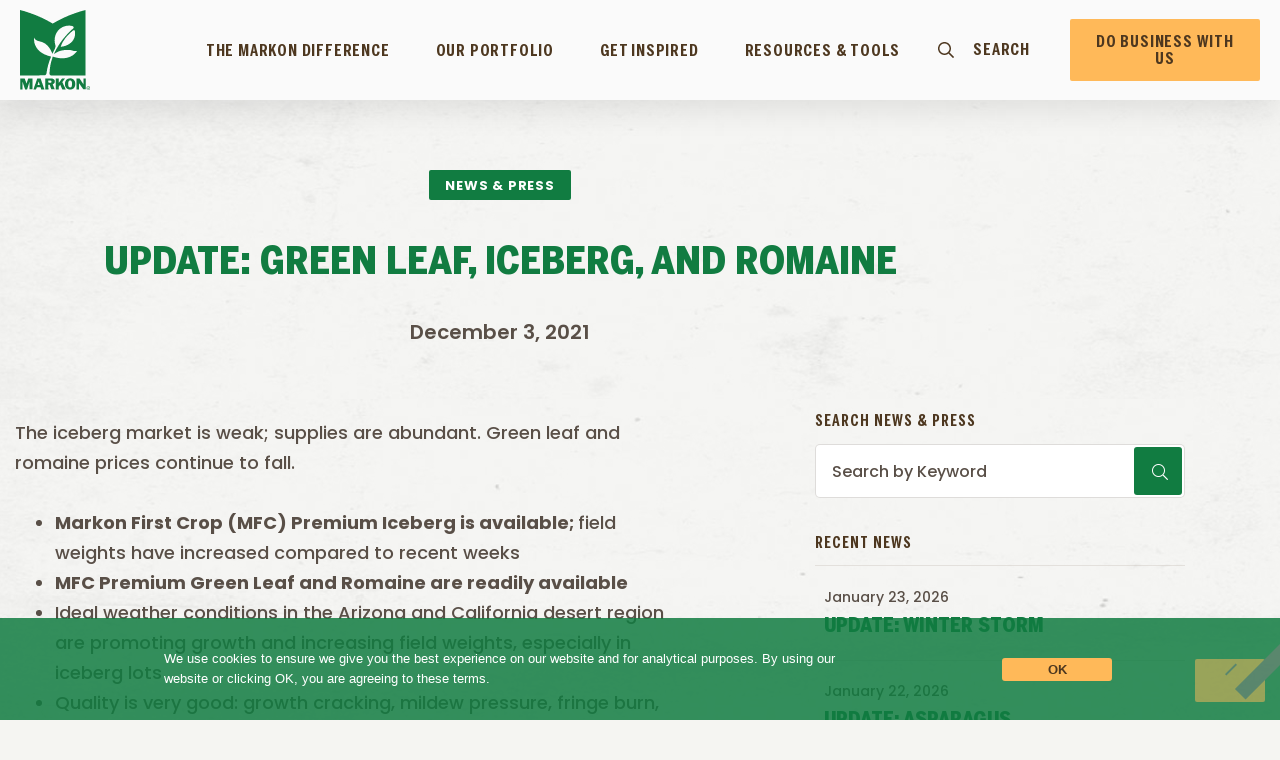

--- FILE ---
content_type: text/html; charset=UTF-8
request_url: https://www.markon.com/update-green-leaf-iceberg-and-romaine-7/
body_size: 17413
content:
<!doctype html>
<html lang="en-US">
<head>
	<meta charset="UTF-8">
	<meta name="viewport" content="width=device-width, initial-scale=1">
	<link rel="profile" href="https://gmpg.org/xfn/11">
	<meta name='robots' content='index, follow, max-image-preview:large, max-snippet:-1, max-video-preview:-1' />

	<!-- This site is optimized with the Yoast SEO plugin v26.8 - https://yoast.com/product/yoast-seo-wordpress/ -->
	<title>UPDATE: GREEN LEAF, ICEBERG, AND ROMAINE - Markon</title>
	<link rel="canonical" href="https://www.markon.com/update-green-leaf-iceberg-and-romaine-7/" />
	<meta property="og:locale" content="en_US" />
	<meta property="og:type" content="article" />
	<meta property="og:title" content="UPDATE: GREEN LEAF, ICEBERG, AND ROMAINE - Markon" />
	<meta property="og:description" content="The iceberg market is weak; supplies are abundant. Green leaf and romaine prices continue to fall. Markon First Crop (MFC)..." />
	<meta property="og:url" content="https://www.markon.com/update-green-leaf-iceberg-and-romaine-7/" />
	<meta property="og:site_name" content="Markon" />
	<meta property="article:publisher" content="https://www.facebook.com/MarkonCooperative" />
	<meta property="article:published_time" content="2021-12-03T22:47:27+00:00" />
	<meta name="author" content="Deena.Ensworth" />
	<meta name="twitter:card" content="summary_large_image" />
	<meta name="twitter:creator" content="@markon_produce" />
	<meta name="twitter:site" content="@markon_produce" />
	<meta name="twitter:label1" content="Written by" />
	<meta name="twitter:data1" content="Deena.Ensworth" />
	<meta name="twitter:label2" content="Est. reading time" />
	<meta name="twitter:data2" content="1 minute" />
	<script type="application/ld+json" class="yoast-schema-graph">{"@context":"https://schema.org","@graph":[{"@type":"Article","@id":"https://www.markon.com/update-green-leaf-iceberg-and-romaine-7/#article","isPartOf":{"@id":"https://www.markon.com/update-green-leaf-iceberg-and-romaine-7/"},"author":{"name":"Deena.Ensworth","@id":"https://www.markon.com/#/schema/person/6b5727c7400629f9863ab39dd9da0ac9"},"headline":"UPDATE: GREEN LEAF, ICEBERG, AND ROMAINE","datePublished":"2021-12-03T22:47:27+00:00","mainEntityOfPage":{"@id":"https://www.markon.com/update-green-leaf-iceberg-and-romaine-7/"},"wordCount":114,"publisher":{"@id":"https://www.markon.com/#organization"},"articleSection":["General"],"inLanguage":"en-US"},{"@type":"WebPage","@id":"https://www.markon.com/update-green-leaf-iceberg-and-romaine-7/","url":"https://www.markon.com/update-green-leaf-iceberg-and-romaine-7/","name":"UPDATE: GREEN LEAF, ICEBERG, AND ROMAINE - Markon","isPartOf":{"@id":"https://www.markon.com/#website"},"datePublished":"2021-12-03T22:47:27+00:00","breadcrumb":{"@id":"https://www.markon.com/update-green-leaf-iceberg-and-romaine-7/#breadcrumb"},"inLanguage":"en-US","potentialAction":[{"@type":"ReadAction","target":["https://www.markon.com/update-green-leaf-iceberg-and-romaine-7/"]}]},{"@type":"BreadcrumbList","@id":"https://www.markon.com/update-green-leaf-iceberg-and-romaine-7/#breadcrumb","itemListElement":[{"@type":"ListItem","position":1,"name":"Home","item":"https://www.markon.com/"},{"@type":"ListItem","position":2,"name":"News &#038; Press","item":"https://www.markon.com/news-press/"},{"@type":"ListItem","position":3,"name":"UPDATE: GREEN LEAF, ICEBERG, AND ROMAINE"}]},{"@type":"WebSite","@id":"https://www.markon.com/#website","url":"https://www.markon.com/","name":"Markon","description":"Confidence in Every Case.","publisher":{"@id":"https://www.markon.com/#organization"},"potentialAction":[{"@type":"SearchAction","target":{"@type":"EntryPoint","urlTemplate":"https://www.markon.com/?s={search_term_string}"},"query-input":{"@type":"PropertyValueSpecification","valueRequired":true,"valueName":"search_term_string"}}],"inLanguage":"en-US"},{"@type":"Organization","@id":"https://www.markon.com/#organization","name":"Markon","url":"https://www.markon.com/","logo":{"@type":"ImageObject","inLanguage":"en-US","@id":"https://www.markon.com/#/schema/logo/image/","url":"https://www.markon.com/wp-content/uploads/2021/08/markon-green-logo.svg","contentUrl":"https://www.markon.com/wp-content/uploads/2021/08/markon-green-logo.svg","width":70,"height":80,"caption":"Markon"},"image":{"@id":"https://www.markon.com/#/schema/logo/image/"},"sameAs":["https://www.facebook.com/MarkonCooperative","https://x.com/markon_produce","https://www.instagram.com/markon_fresh_produce/","https://www.linkedin.com/company/markon","https://www.youtube.com/channel/UCN_f2b9-3QD8-k9tJU5hS3Q"]},{"@type":"Person","@id":"https://www.markon.com/#/schema/person/6b5727c7400629f9863ab39dd9da0ac9","name":"Deena.Ensworth","image":{"@type":"ImageObject","inLanguage":"en-US","@id":"https://www.markon.com/#/schema/person/image/","url":"https://secure.gravatar.com/avatar/63bd05cb7d126d01653aee22037aa5389d0bfc853f3c15af200076c3476af928?s=96&d=mm&r=g","contentUrl":"https://secure.gravatar.com/avatar/63bd05cb7d126d01653aee22037aa5389d0bfc853f3c15af200076c3476af928?s=96&d=mm&r=g","caption":"Deena.Ensworth"}}]}</script>
	<!-- / Yoast SEO plugin. -->



<link rel="alternate" type="application/rss+xml" title="Markon &raquo; Feed" href="https://www.markon.com/feed/" />
<link rel="alternate" type="application/rss+xml" title="Markon &raquo; Comments Feed" href="https://www.markon.com/comments/feed/" />
<link rel="alternate" title="oEmbed (JSON)" type="application/json+oembed" href="https://www.markon.com/wp-json/oembed/1.0/embed?url=https%3A%2F%2Fwww.markon.com%2Fupdate-green-leaf-iceberg-and-romaine-7%2F" />
<link rel="alternate" title="oEmbed (XML)" type="text/xml+oembed" href="https://www.markon.com/wp-json/oembed/1.0/embed?url=https%3A%2F%2Fwww.markon.com%2Fupdate-green-leaf-iceberg-and-romaine-7%2F&#038;format=xml" />
<style id='wp-img-auto-sizes-contain-inline-css'>
img:is([sizes=auto i],[sizes^="auto," i]){contain-intrinsic-size:3000px 1500px}
/*# sourceURL=wp-img-auto-sizes-contain-inline-css */
</style>
<style id='wp-emoji-styles-inline-css'>

	img.wp-smiley, img.emoji {
		display: inline !important;
		border: none !important;
		box-shadow: none !important;
		height: 1em !important;
		width: 1em !important;
		margin: 0 0.07em !important;
		vertical-align: -0.1em !important;
		background: none !important;
		padding: 0 !important;
	}
/*# sourceURL=wp-emoji-styles-inline-css */
</style>
<link rel='stylesheet' id='wp-block-library-css' href='https://www.markon.com/wp-includes/css/dist/block-library/style.min.css?ver=6.9' media='all' />
<style id='safe-svg-svg-icon-style-inline-css'>
.safe-svg-cover{text-align:center}.safe-svg-cover .safe-svg-inside{display:inline-block;max-width:100%}.safe-svg-cover svg{fill:currentColor;height:100%;max-height:100%;max-width:100%;width:100%}

/*# sourceURL=https://www.markon.com/wp-content/plugins/safe-svg/dist/safe-svg-block-frontend.css */
</style>
<style id='global-styles-inline-css'>
:root{--wp--preset--aspect-ratio--square: 1;--wp--preset--aspect-ratio--4-3: 4/3;--wp--preset--aspect-ratio--3-4: 3/4;--wp--preset--aspect-ratio--3-2: 3/2;--wp--preset--aspect-ratio--2-3: 2/3;--wp--preset--aspect-ratio--16-9: 16/9;--wp--preset--aspect-ratio--9-16: 9/16;--wp--preset--color--black: #000000;--wp--preset--color--cyan-bluish-gray: #abb8c3;--wp--preset--color--white: #ffffff;--wp--preset--color--pale-pink: #f78da7;--wp--preset--color--vivid-red: #cf2e2e;--wp--preset--color--luminous-vivid-orange: #ff6900;--wp--preset--color--luminous-vivid-amber: #fcb900;--wp--preset--color--light-green-cyan: #7bdcb5;--wp--preset--color--vivid-green-cyan: #00d084;--wp--preset--color--pale-cyan-blue: #8ed1fc;--wp--preset--color--vivid-cyan-blue: #0693e3;--wp--preset--color--vivid-purple: #9b51e0;--wp--preset--gradient--vivid-cyan-blue-to-vivid-purple: linear-gradient(135deg,rgb(6,147,227) 0%,rgb(155,81,224) 100%);--wp--preset--gradient--light-green-cyan-to-vivid-green-cyan: linear-gradient(135deg,rgb(122,220,180) 0%,rgb(0,208,130) 100%);--wp--preset--gradient--luminous-vivid-amber-to-luminous-vivid-orange: linear-gradient(135deg,rgb(252,185,0) 0%,rgb(255,105,0) 100%);--wp--preset--gradient--luminous-vivid-orange-to-vivid-red: linear-gradient(135deg,rgb(255,105,0) 0%,rgb(207,46,46) 100%);--wp--preset--gradient--very-light-gray-to-cyan-bluish-gray: linear-gradient(135deg,rgb(238,238,238) 0%,rgb(169,184,195) 100%);--wp--preset--gradient--cool-to-warm-spectrum: linear-gradient(135deg,rgb(74,234,220) 0%,rgb(151,120,209) 20%,rgb(207,42,186) 40%,rgb(238,44,130) 60%,rgb(251,105,98) 80%,rgb(254,248,76) 100%);--wp--preset--gradient--blush-light-purple: linear-gradient(135deg,rgb(255,206,236) 0%,rgb(152,150,240) 100%);--wp--preset--gradient--blush-bordeaux: linear-gradient(135deg,rgb(254,205,165) 0%,rgb(254,45,45) 50%,rgb(107,0,62) 100%);--wp--preset--gradient--luminous-dusk: linear-gradient(135deg,rgb(255,203,112) 0%,rgb(199,81,192) 50%,rgb(65,88,208) 100%);--wp--preset--gradient--pale-ocean: linear-gradient(135deg,rgb(255,245,203) 0%,rgb(182,227,212) 50%,rgb(51,167,181) 100%);--wp--preset--gradient--electric-grass: linear-gradient(135deg,rgb(202,248,128) 0%,rgb(113,206,126) 100%);--wp--preset--gradient--midnight: linear-gradient(135deg,rgb(2,3,129) 0%,rgb(40,116,252) 100%);--wp--preset--font-size--small: 13px;--wp--preset--font-size--medium: 20px;--wp--preset--font-size--large: 36px;--wp--preset--font-size--x-large: 42px;--wp--preset--spacing--20: 0.44rem;--wp--preset--spacing--30: 0.67rem;--wp--preset--spacing--40: 1rem;--wp--preset--spacing--50: 1.5rem;--wp--preset--spacing--60: 2.25rem;--wp--preset--spacing--70: 3.38rem;--wp--preset--spacing--80: 5.06rem;--wp--preset--shadow--natural: 6px 6px 9px rgba(0, 0, 0, 0.2);--wp--preset--shadow--deep: 12px 12px 50px rgba(0, 0, 0, 0.4);--wp--preset--shadow--sharp: 6px 6px 0px rgba(0, 0, 0, 0.2);--wp--preset--shadow--outlined: 6px 6px 0px -3px rgb(255, 255, 255), 6px 6px rgb(0, 0, 0);--wp--preset--shadow--crisp: 6px 6px 0px rgb(0, 0, 0);}:root { --wp--style--global--content-size: 800px;--wp--style--global--wide-size: 1200px; }:where(body) { margin: 0; }.wp-site-blocks > .alignleft { float: left; margin-right: 2em; }.wp-site-blocks > .alignright { float: right; margin-left: 2em; }.wp-site-blocks > .aligncenter { justify-content: center; margin-left: auto; margin-right: auto; }:where(.wp-site-blocks) > * { margin-block-start: 24px; margin-block-end: 0; }:where(.wp-site-blocks) > :first-child { margin-block-start: 0; }:where(.wp-site-blocks) > :last-child { margin-block-end: 0; }:root { --wp--style--block-gap: 24px; }:root :where(.is-layout-flow) > :first-child{margin-block-start: 0;}:root :where(.is-layout-flow) > :last-child{margin-block-end: 0;}:root :where(.is-layout-flow) > *{margin-block-start: 24px;margin-block-end: 0;}:root :where(.is-layout-constrained) > :first-child{margin-block-start: 0;}:root :where(.is-layout-constrained) > :last-child{margin-block-end: 0;}:root :where(.is-layout-constrained) > *{margin-block-start: 24px;margin-block-end: 0;}:root :where(.is-layout-flex){gap: 24px;}:root :where(.is-layout-grid){gap: 24px;}.is-layout-flow > .alignleft{float: left;margin-inline-start: 0;margin-inline-end: 2em;}.is-layout-flow > .alignright{float: right;margin-inline-start: 2em;margin-inline-end: 0;}.is-layout-flow > .aligncenter{margin-left: auto !important;margin-right: auto !important;}.is-layout-constrained > .alignleft{float: left;margin-inline-start: 0;margin-inline-end: 2em;}.is-layout-constrained > .alignright{float: right;margin-inline-start: 2em;margin-inline-end: 0;}.is-layout-constrained > .aligncenter{margin-left: auto !important;margin-right: auto !important;}.is-layout-constrained > :where(:not(.alignleft):not(.alignright):not(.alignfull)){max-width: var(--wp--style--global--content-size);margin-left: auto !important;margin-right: auto !important;}.is-layout-constrained > .alignwide{max-width: var(--wp--style--global--wide-size);}body .is-layout-flex{display: flex;}.is-layout-flex{flex-wrap: wrap;align-items: center;}.is-layout-flex > :is(*, div){margin: 0;}body .is-layout-grid{display: grid;}.is-layout-grid > :is(*, div){margin: 0;}body{padding-top: 0px;padding-right: 0px;padding-bottom: 0px;padding-left: 0px;}a:where(:not(.wp-element-button)){text-decoration: underline;}:root :where(.wp-element-button, .wp-block-button__link){background-color: #32373c;border-width: 0;color: #fff;font-family: inherit;font-size: inherit;font-style: inherit;font-weight: inherit;letter-spacing: inherit;line-height: inherit;padding-top: calc(0.667em + 2px);padding-right: calc(1.333em + 2px);padding-bottom: calc(0.667em + 2px);padding-left: calc(1.333em + 2px);text-decoration: none;text-transform: inherit;}.has-black-color{color: var(--wp--preset--color--black) !important;}.has-cyan-bluish-gray-color{color: var(--wp--preset--color--cyan-bluish-gray) !important;}.has-white-color{color: var(--wp--preset--color--white) !important;}.has-pale-pink-color{color: var(--wp--preset--color--pale-pink) !important;}.has-vivid-red-color{color: var(--wp--preset--color--vivid-red) !important;}.has-luminous-vivid-orange-color{color: var(--wp--preset--color--luminous-vivid-orange) !important;}.has-luminous-vivid-amber-color{color: var(--wp--preset--color--luminous-vivid-amber) !important;}.has-light-green-cyan-color{color: var(--wp--preset--color--light-green-cyan) !important;}.has-vivid-green-cyan-color{color: var(--wp--preset--color--vivid-green-cyan) !important;}.has-pale-cyan-blue-color{color: var(--wp--preset--color--pale-cyan-blue) !important;}.has-vivid-cyan-blue-color{color: var(--wp--preset--color--vivid-cyan-blue) !important;}.has-vivid-purple-color{color: var(--wp--preset--color--vivid-purple) !important;}.has-black-background-color{background-color: var(--wp--preset--color--black) !important;}.has-cyan-bluish-gray-background-color{background-color: var(--wp--preset--color--cyan-bluish-gray) !important;}.has-white-background-color{background-color: var(--wp--preset--color--white) !important;}.has-pale-pink-background-color{background-color: var(--wp--preset--color--pale-pink) !important;}.has-vivid-red-background-color{background-color: var(--wp--preset--color--vivid-red) !important;}.has-luminous-vivid-orange-background-color{background-color: var(--wp--preset--color--luminous-vivid-orange) !important;}.has-luminous-vivid-amber-background-color{background-color: var(--wp--preset--color--luminous-vivid-amber) !important;}.has-light-green-cyan-background-color{background-color: var(--wp--preset--color--light-green-cyan) !important;}.has-vivid-green-cyan-background-color{background-color: var(--wp--preset--color--vivid-green-cyan) !important;}.has-pale-cyan-blue-background-color{background-color: var(--wp--preset--color--pale-cyan-blue) !important;}.has-vivid-cyan-blue-background-color{background-color: var(--wp--preset--color--vivid-cyan-blue) !important;}.has-vivid-purple-background-color{background-color: var(--wp--preset--color--vivid-purple) !important;}.has-black-border-color{border-color: var(--wp--preset--color--black) !important;}.has-cyan-bluish-gray-border-color{border-color: var(--wp--preset--color--cyan-bluish-gray) !important;}.has-white-border-color{border-color: var(--wp--preset--color--white) !important;}.has-pale-pink-border-color{border-color: var(--wp--preset--color--pale-pink) !important;}.has-vivid-red-border-color{border-color: var(--wp--preset--color--vivid-red) !important;}.has-luminous-vivid-orange-border-color{border-color: var(--wp--preset--color--luminous-vivid-orange) !important;}.has-luminous-vivid-amber-border-color{border-color: var(--wp--preset--color--luminous-vivid-amber) !important;}.has-light-green-cyan-border-color{border-color: var(--wp--preset--color--light-green-cyan) !important;}.has-vivid-green-cyan-border-color{border-color: var(--wp--preset--color--vivid-green-cyan) !important;}.has-pale-cyan-blue-border-color{border-color: var(--wp--preset--color--pale-cyan-blue) !important;}.has-vivid-cyan-blue-border-color{border-color: var(--wp--preset--color--vivid-cyan-blue) !important;}.has-vivid-purple-border-color{border-color: var(--wp--preset--color--vivid-purple) !important;}.has-vivid-cyan-blue-to-vivid-purple-gradient-background{background: var(--wp--preset--gradient--vivid-cyan-blue-to-vivid-purple) !important;}.has-light-green-cyan-to-vivid-green-cyan-gradient-background{background: var(--wp--preset--gradient--light-green-cyan-to-vivid-green-cyan) !important;}.has-luminous-vivid-amber-to-luminous-vivid-orange-gradient-background{background: var(--wp--preset--gradient--luminous-vivid-amber-to-luminous-vivid-orange) !important;}.has-luminous-vivid-orange-to-vivid-red-gradient-background{background: var(--wp--preset--gradient--luminous-vivid-orange-to-vivid-red) !important;}.has-very-light-gray-to-cyan-bluish-gray-gradient-background{background: var(--wp--preset--gradient--very-light-gray-to-cyan-bluish-gray) !important;}.has-cool-to-warm-spectrum-gradient-background{background: var(--wp--preset--gradient--cool-to-warm-spectrum) !important;}.has-blush-light-purple-gradient-background{background: var(--wp--preset--gradient--blush-light-purple) !important;}.has-blush-bordeaux-gradient-background{background: var(--wp--preset--gradient--blush-bordeaux) !important;}.has-luminous-dusk-gradient-background{background: var(--wp--preset--gradient--luminous-dusk) !important;}.has-pale-ocean-gradient-background{background: var(--wp--preset--gradient--pale-ocean) !important;}.has-electric-grass-gradient-background{background: var(--wp--preset--gradient--electric-grass) !important;}.has-midnight-gradient-background{background: var(--wp--preset--gradient--midnight) !important;}.has-small-font-size{font-size: var(--wp--preset--font-size--small) !important;}.has-medium-font-size{font-size: var(--wp--preset--font-size--medium) !important;}.has-large-font-size{font-size: var(--wp--preset--font-size--large) !important;}.has-x-large-font-size{font-size: var(--wp--preset--font-size--x-large) !important;}
:root :where(.wp-block-pullquote){font-size: 1.5em;line-height: 1.6;}
/*# sourceURL=global-styles-inline-css */
</style>
<link rel='stylesheet' id='cookie-notice-front-css' href='https://www.markon.com/wp-content/plugins/cookie-notice/css/front.min.css?ver=2.5.11' media='all' />
<link rel='stylesheet' id='markon-style-css' href='https://www.markon.com/wp-content/themes/wp-markon/style.css?ver=1.0.0' media='all' />
<link rel='stylesheet' id='markon-main-css' href='https://www.markon.com/wp-content/themes/wp-markon/assets/css/main.css?ver=1.0.0' media='all' />
<link rel='stylesheet' id='hello-elementor-css' href='https://www.markon.com/wp-content/themes/hello-elementor/assets/css/reset.css?ver=3.4.5' media='all' />
<link rel='stylesheet' id='hello-elementor-theme-style-css' href='https://www.markon.com/wp-content/themes/hello-elementor/assets/css/theme.css?ver=3.4.5' media='all' />
<link rel='stylesheet' id='hello-elementor-header-footer-css' href='https://www.markon.com/wp-content/themes/hello-elementor/assets/css/header-footer.css?ver=3.4.5' media='all' />
<link rel='stylesheet' id='elementor-frontend-css' href='https://www.markon.com/wp-content/plugins/elementor/assets/css/frontend.min.css?ver=3.34.2' media='all' />
<link rel='stylesheet' id='widget-image-css' href='https://www.markon.com/wp-content/plugins/elementor/assets/css/widget-image.min.css?ver=3.34.2' media='all' />
<link rel='stylesheet' id='widget-search-form-css' href='https://www.markon.com/wp-content/plugins/elementor-pro/assets/css/widget-search-form.min.css?ver=3.34.1' media='all' />
<link rel='stylesheet' id='swiper-css' href='https://www.markon.com/wp-content/plugins/elementor/assets/lib/swiper/v8/css/swiper.min.css?ver=8.4.5' media='all' />
<link rel='stylesheet' id='e-swiper-css' href='https://www.markon.com/wp-content/plugins/elementor/assets/css/conditionals/e-swiper.min.css?ver=3.34.2' media='all' />
<link rel='stylesheet' id='widget-icon-list-css' href='https://www.markon.com/wp-content/plugins/elementor/assets/css/widget-icon-list.min.css?ver=3.34.2' media='all' />
<link rel='stylesheet' id='e-sticky-css' href='https://www.markon.com/wp-content/plugins/elementor-pro/assets/css/modules/sticky.min.css?ver=3.34.1' media='all' />
<link rel='stylesheet' id='widget-social-icons-css' href='https://www.markon.com/wp-content/plugins/elementor/assets/css/widget-social-icons.min.css?ver=3.34.2' media='all' />
<link rel='stylesheet' id='e-apple-webkit-css' href='https://www.markon.com/wp-content/plugins/elementor/assets/css/conditionals/apple-webkit.min.css?ver=3.34.2' media='all' />
<link rel='stylesheet' id='widget-post-info-css' href='https://www.markon.com/wp-content/plugins/elementor-pro/assets/css/widget-post-info.min.css?ver=3.34.1' media='all' />
<link rel='stylesheet' id='widget-heading-css' href='https://www.markon.com/wp-content/plugins/elementor/assets/css/widget-heading.min.css?ver=3.34.2' media='all' />
<link rel='stylesheet' id='widget-share-buttons-css' href='https://www.markon.com/wp-content/plugins/elementor-pro/assets/css/widget-share-buttons.min.css?ver=3.34.1' media='all' />
<link rel='stylesheet' id='widget-posts-css' href='https://www.markon.com/wp-content/plugins/elementor-pro/assets/css/widget-posts.min.css?ver=3.34.1' media='all' />
<link rel='stylesheet' id='elementor-icons-css' href='https://www.markon.com/wp-content/plugins/elementor/assets/lib/eicons/css/elementor-icons.min.css?ver=5.46.0' media='all' />
<link rel='stylesheet' id='elementor-post-7-css' href='https://www.markon.com/wp-content/uploads/elementor/css/post-7.css?ver=1769209434' media='all' />
<link rel='stylesheet' id='elementor-post-24-css' href='https://www.markon.com/wp-content/uploads/elementor/css/post-24.css?ver=1769209434' media='all' />
<link rel='stylesheet' id='elementor-post-25-css' href='https://www.markon.com/wp-content/uploads/elementor/css/post-25.css?ver=1769209434' media='all' />
<link rel='stylesheet' id='elementor-post-400-css' href='https://www.markon.com/wp-content/uploads/elementor/css/post-400.css?ver=1769209695' media='all' />
<link rel='stylesheet' id='sib-front-css-css' href='https://www.markon.com/wp-content/plugins/mailin/css/mailin-front.css?ver=6.9' media='all' />
<link rel='stylesheet' id='elementor-gf-local-poppins-css' href='https://www.markon.com/wp-content/uploads/elementor/google-fonts/css/poppins.css?ver=1743180721' media='all' />
<script id="cookie-notice-front-js-before">
var cnArgs = {"ajaxUrl":"https:\/\/www.markon.com\/wp-admin\/admin-ajax.php","nonce":"5fd1046bcb","hideEffect":"fade","position":"bottom","onScroll":false,"onScrollOffset":100,"onClick":false,"cookieName":"cookie_notice_accepted","cookieTime":2592000,"cookieTimeRejected":2592000,"globalCookie":false,"redirection":false,"cache":true,"revokeCookies":false,"revokeCookiesOpt":"automatic"};

//# sourceURL=cookie-notice-front-js-before
</script>
<script src="https://www.markon.com/wp-content/plugins/cookie-notice/js/front.min.js?ver=2.5.11" id="cookie-notice-front-js"></script>
<script src="https://www.markon.com/wp-includes/js/jquery/jquery.min.js?ver=3.7.1" id="jquery-core-js"></script>
<script src="https://www.markon.com/wp-includes/js/jquery/jquery-migrate.min.js?ver=3.4.1" id="jquery-migrate-js"></script>
<script id="sib-front-js-js-extra">
var sibErrMsg = {"invalidMail":"Please fill out valid email address","requiredField":"Please fill out required fields","invalidDateFormat":"Please fill out valid date format","invalidSMSFormat":"Please fill out valid phone number"};
var ajax_sib_front_object = {"ajax_url":"https://www.markon.com/wp-admin/admin-ajax.php","ajax_nonce":"8ae0cc66f9","flag_url":"https://www.markon.com/wp-content/plugins/mailin/img/flags/"};
//# sourceURL=sib-front-js-js-extra
</script>
<script src="https://www.markon.com/wp-content/plugins/mailin/js/mailin-front.js?ver=1768934144" id="sib-front-js-js"></script>
<link rel="https://api.w.org/" href="https://www.markon.com/wp-json/" /><link rel="alternate" title="JSON" type="application/json" href="https://www.markon.com/wp-json/wp/v2/posts/3875" /><link rel="EditURI" type="application/rsd+xml" title="RSD" href="https://www.markon.com/xmlrpc.php?rsd" />
<link rel='shortlink' href='https://www.markon.com/?p=3875' />
<meta name="generator" content="speculation-rules 1.6.0">
<meta name="generator" content="Elementor 3.34.2; features: additional_custom_breakpoints; settings: css_print_method-external, google_font-enabled, font_display-auto">
<!-- Google Tag Manager -->
<script>(function(w,d,s,l,i){w[l]=w[l]||[];w[l].push({'gtm.start':
new Date().getTime(),event:'gtm.js'});var f=d.getElementsByTagName(s)[0], 
j=d.createElement(s),dl=l!='dataLayer'?'&l='+l:'';j.async=true;j.src=
'https://www.googletagmanager.com/gtm.js?id='+i+dl;f.parentNode.insertBefore(j,f);
})(window,document,'script','dataLayer','GTM-T5XN2HM');</script>
<!-- End Google Tag Manager -->
			<style>
				.e-con.e-parent:nth-of-type(n+4):not(.e-lazyloaded):not(.e-no-lazyload),
				.e-con.e-parent:nth-of-type(n+4):not(.e-lazyloaded):not(.e-no-lazyload) * {
					background-image: none !important;
				}
				@media screen and (max-height: 1024px) {
					.e-con.e-parent:nth-of-type(n+3):not(.e-lazyloaded):not(.e-no-lazyload),
					.e-con.e-parent:nth-of-type(n+3):not(.e-lazyloaded):not(.e-no-lazyload) * {
						background-image: none !important;
					}
				}
				@media screen and (max-height: 640px) {
					.e-con.e-parent:nth-of-type(n+2):not(.e-lazyloaded):not(.e-no-lazyload),
					.e-con.e-parent:nth-of-type(n+2):not(.e-lazyloaded):not(.e-no-lazyload) * {
						background-image: none !important;
					}
				}
			</style>
			<link rel="icon" href="https://www.markon.com/wp-content/uploads/2021/04/cropped-favicon-32x32.png" sizes="32x32" />
<link rel="icon" href="https://www.markon.com/wp-content/uploads/2021/04/cropped-favicon-192x192.png" sizes="192x192" />
<link rel="apple-touch-icon" href="https://www.markon.com/wp-content/uploads/2021/04/cropped-favicon-180x180.png" />
<meta name="msapplication-TileImage" content="https://www.markon.com/wp-content/uploads/2021/04/cropped-favicon-270x270.png" />
		<style id="wp-custom-css">
			/* / code for cookies / */
.cn-text-container {
  margin-top: 6px;
}
#cookie-notice {
  background-color: rgb(17 124 65 / 85%) !important;
  position: fixed;
  z-index: 11111;
}
#cookie-notice #cn-notice-text {
  display: flex;
  justify-content: center;
  align-items: center;
}
#cookie-notice #cn-notice-text + #cn-accept-cookie,
#cn-notice-buttons {
  display: none !important;
}
#cookie-notice .cookie-notice-container {
  padding: 25px 50px;
  margin-left: auto;
  margin-right: auto;
}
#cookie-notice .cookies-message {
  text-align: left;
  font-family: Arial;
  display: block;
  -ms-flex: 1 1 auto;
  flex: 1 1 auto;
  width: 100%;
  max-width: 60%;
  margin: 0 1em 0 auto;
}
#cookie-notice .cookies-button-container {
  max-width: 40%;
  text-align: center;
  display: flex;
  align-content: space-between;
  margin: 0 auto;
  font-weight: bold;
}
#cookie-notice .cookies-button-container .cookies-button {
  border: 0;
  display: inline-block;
  color: #4d371f;
  margin: 0 4px;
  padding: 5px 10px;
  min-width: 110px;
  font-weight: 700;
  border-radius: 3px;
  text-align: center;
  background-color: #FFB959;
  font-family: Arial;
  text-decoration: none;
}
#cookie-notice .cookies-button-container .cookies-button:hover {
  background-color: #f09f30;
}
.tour-schedule-form-column .elementor-shortcode h1,
.aai-contact-form-section .elementor-shortcode h1 {
  margin-top: 0;
  text-align: center;
  color: #000000;
}
@media only screen and (min-width: 768px) and (max-width: 1024px) {
  #cookie-notice .cookie-notice-container {
    padding: 25px 40px;
  }
  #cookie-notice .cookies-message {
    margin-right: 30px;
  }
}
@media only screen and (max-width: 767px) {
  #cookie-notice .cookie-notice-container {
    padding: 25px 40px;
  }
  #cookie-notice .cookies-message {
    width: 100%;
    max-width: 100%;
    display: block;
    padding-bottom: 25px;
    margin: 0 auto;
  }
  #cookie-notice .cookies-button-container {
    display: block;
    width: 100%;
    max-width: 100%;
    text-align: center;
  }
  #cookie-notice #cn-notice-text {
    display: block;
  }
}
/* / End code for cookies / */
.header-search .elementor-widget-container{
    display: flex;
    flex-direction: column;
    justify-content: center;
}
.captcha-field .gfield_label{
    display: none !important;
}		</style>
		<meta name="generator" content="WP Rocket 3.20.1.2" data-wpr-features="wpr_desktop" /></head>
<body class="wp-singular post-template-default single single-post postid-3875 single-format-standard wp-custom-logo wp-embed-responsive wp-theme-hello-elementor wp-child-theme-wp-markon cookies-not-set chrome osx hello-elementor-default elementor-default elementor-kit-7 elementor-page-400">

<!-- Google Tag Manager (noscript) -->
<noscript><iframe src="https://www.googletagmanager.com/ns.html?id=GTM-T5XN2HM"
height="0" width="0" style="display:none;visibility:hidden"></iframe></noscript>
<!-- End Google Tag Manager (noscript) -->
<a role="button" class="skip-main" href="#main">Skip to main content</a>

<a class="skip-link screen-reader-text" href="#content">Skip to content</a>

		<header data-rocket-location-hash="6fdcd7ff6c25e643c6a3ddc6c90255f6" data-elementor-type="header" data-elementor-id="24" class="elementor elementor-24 elementor-location-header" data-elementor-post-type="elementor_library">
					<section class="elementor-section elementor-top-section elementor-element elementor-element-e2af2b0 elementor-hidden-tablet elementor-hidden-phone main-header scrolled elementor-section-boxed elementor-section-height-default elementor-section-height-default" data-id="e2af2b0" data-element_type="section" data-settings="{&quot;background_background&quot;:&quot;classic&quot;,&quot;sticky&quot;:&quot;top&quot;,&quot;sticky_effects_offset&quot;:100,&quot;sticky_on&quot;:[&quot;desktop&quot;,&quot;tablet&quot;,&quot;mobile&quot;],&quot;sticky_offset&quot;:0,&quot;sticky_anchor_link_offset&quot;:0}">
						<div data-rocket-location-hash="82f6c6a00e9a86a2eaa3cc6e8d136714" class="elementor-container elementor-column-gap-default">
					<div class="elementor-column elementor-col-100 elementor-top-column elementor-element elementor-element-0cd62d0" data-id="0cd62d0" data-element_type="column">
			<div class="elementor-widget-wrap elementor-element-populated">
						<div class="elementor-element elementor-element-44dec24 elementor-widget__width-auto elementor-widget elementor-widget-theme-site-logo elementor-widget-image" data-id="44dec24" data-element_type="widget" data-widget_type="theme-site-logo.default">
				<div class="elementor-widget-container">
											<a href="https://www.markon.com">
			<img width="70" height="80" src="https://www.markon.com/wp-content/uploads/2021/04/markon-green-logo.svg" class="attachment-full size-full wp-image-28" alt="markon-green-logo" />				</a>
											</div>
				</div>
				<div class="elementor-element elementor-element-ee9192c elementor-search-form--skin-minimal header-search elementor-widget__width-initial elementor-absolute elementor-widget elementor-widget-search-form" data-id="ee9192c" data-element_type="widget" data-settings="{&quot;skin&quot;:&quot;minimal&quot;,&quot;_position&quot;:&quot;absolute&quot;}" data-widget_type="search-form.default">
				<div class="elementor-widget-container">
							<search role="search">
			<form class="elementor-search-form" action="https://www.markon.com" method="get">
												<div class="elementor-search-form__container">
					<label class="elementor-screen-only" for="elementor-search-form-ee9192c">Search</label>

											<div class="elementor-search-form__icon">
							<i aria-hidden="true" class="fas fa-search"></i>							<span class="elementor-screen-only">Search</span>
						</div>
					
					<input id="elementor-search-form-ee9192c" placeholder="Search..." class="elementor-search-form__input" type="search" name="s" value="">
					
					
									</div>
			</form>
		</search>
						</div>
				</div>
				<div class="elementor-element elementor-element-1116021 main-menu elementor-widget__width-auto elementor-widget elementor-widget-wp-widget-nav_menu" data-id="1116021" data-element_type="widget" data-widget_type="wp-widget-nav_menu.default">
				<div class="elementor-widget-container">
					<nav class="menu-primary-container" aria-label="Menu"><ul id="menu-primary" class="menu"><li id="menu-item-1125" class="elementor-hidden-desktop menu-item menu-item-type-post_type menu-item-object-page menu-item-home menu-item-1125"><a href="https://www.markon.com/">Home</a></li>
<li id="menu-item-93" class="menu-item menu-item-type-post_type menu-item-object-page menu-item-has-children menu-item-93"><a href="https://www.markon.com/the-markon-difference/">The Markon Difference</a>
<ul class="sub-menu">
	<li id="menu-item-3274" class="menu-item menu-item-type-post_type menu-item-object-page menu-item-3274"><a href="https://www.markon.com/the-markon-difference/food-safety/">Food Safety</a></li>
	<li id="menu-item-3281" class="menu-item menu-item-type-post_type menu-item-object-page menu-item-3281"><a href="https://www.markon.com/the-markon-difference/boots-in-the-field/">Boots In The Field</a></li>
	<li id="menu-item-3270" class="menu-item menu-item-type-post_type menu-item-object-page menu-item-3270"><a href="https://www.markon.com/the-markon-difference/sustainability/">Sustainability</a></li>
</ul>
</li>
<li id="menu-item-89" class="menu-item menu-item-type-post_type menu-item-object-page menu-item-has-children menu-item-89"><a href="https://www.markon.com/our-portfolio/">Our Portfolio</a>
<ul class="sub-menu">
	<li id="menu-item-436" class="menu-item menu-item-type-post_type menu-item-object-page menu-item-436"><a href="https://www.markon.com/our-portfolio/markon-first-crop/">Markon First Crop®</a></li>
	<li id="menu-item-483" class="menu-item menu-item-type-post_type menu-item-object-page menu-item-483"><a href="https://www.markon.com/our-portfolio/ready-set-serve/">Ready-Set-Serve®</a></li>
	<li id="menu-item-482" class="menu-item menu-item-type-post_type menu-item-object-page menu-item-482"><a href="https://www.markon.com/our-portfolio/markon-essentials/">Markon Essentials®</a></li>
</ul>
</li>
<li id="menu-item-1077" class="menu-item menu-item-type-post_type menu-item-object-page menu-item-has-children menu-item-1077"><a href="https://www.markon.com/get-inspired/">Get Inspired</a>
<ul class="sub-menu">
	<li id="menu-item-437" class="menu-item menu-item-type-post_type_archive menu-item-object-markon-chef_inspire menu-item-437"><a href="https://www.markon.com/get-inspired/chef-inspiration/">Chef Inspiration</a></li>
	<li id="menu-item-438" class="menu-item menu-item-type-post_type_archive menu-item-object-markon-cul_trend menu-item-438"><a href="https://www.markon.com/get-inspired/culinary-trends/">Culinary Trends</a></li>
	<li id="menu-item-439" class="menu-item menu-item-type-post_type_archive menu-item-object-markon-education menu-item-439"><a href="https://www.markon.com/get-inspired/education/">Education</a></li>
</ul>
</li>
<li id="menu-item-288" class="menu-item menu-item-type-post_type menu-item-object-page menu-item-has-children menu-item-288"><a href="https://www.markon.com/resources-and-tools/">Resources &#038; Tools</a>
<ul class="sub-menu">
	<li id="menu-item-289" class="menu-item menu-item-type-taxonomy menu-item-object-markon-resource-type menu-item-289"><a href="https://www.markon.com/resources-and-tools/fresh-crop-reports/">Fresh Crop Reports</a></li>
	<li id="menu-item-3115" class="menu-item menu-item-type-taxonomy menu-item-object-markon-resource-type menu-item-3115"><a href="https://www.markon.com/resources-and-tools/trends-report/">Trends Report</a></li>
	<li id="menu-item-290" class="menu-item menu-item-type-taxonomy menu-item-object-markon-resource-type menu-item-290"><a href="https://www.markon.com/resources-and-tools/printables/">Printables</a></li>
	<li id="menu-item-457" class="menu-item menu-item-type-post_type menu-item-object-page menu-item-457"><a href="https://www.markon.com/yield-calculators/">Yield Calculators</a></li>
	<li id="menu-item-4246" class="menu-item menu-item-type-post_type menu-item-object-page menu-item-4246"><a href="https://www.markon.com/careers/">Careers</a></li>
</ul>
</li>
</ul></nav>				</div>
				</div>
				<div class="elementor-element elementor-element-85d7053 search-box elementor-widget__width-auto elementor-icon-list--layout-traditional elementor-list-item-link-full_width elementor-widget elementor-widget-icon-list" data-id="85d7053" data-element_type="widget" data-widget_type="icon-list.default">
				<div class="elementor-widget-container">
							<ul class="elementor-icon-list-items">
							<li class="elementor-icon-list-item">
											<span class="elementor-icon-list-icon">
							<svg xmlns="http://www.w3.org/2000/svg" width="16" height="16" viewBox="0 0 16 16"><g fill="none" fill-rule="evenodd"><g fill="#4D371F" fill-rule="nonzero"><g><g><g><path d="M15.86 14.625l-3.787-3.787c-.071-.072-.165-.109-.265-.109h-.412c.983-1.138 1.579-2.62 1.579-4.242C12.975 2.904 10.07 0 6.487 0 2.904 0 0 2.904 0 6.487c0 3.584 2.904 6.488 6.487 6.488 1.622 0 3.104-.596 4.242-1.579v.412c0 .1.04.194.11.265l3.786 3.787c.146.146.383.146.53 0l.705-.705c.146-.147.146-.384 0-.53zm-9.373-3.147c-2.757 0-4.99-2.234-4.99-4.99 0-2.758 2.233-4.99 4.99-4.99s4.99 2.232 4.99 4.99c0 2.756-2.233 4.99-4.99 4.99z" transform="translate(-1190 -43) translate(40 10) translate(439 33) translate(711)"></path></g></g></g></g></g></svg>						</span>
										<span class="elementor-icon-list-text">Search</span>
									</li>
						</ul>
						</div>
				</div>
				<div class="elementor-element elementor-element-de8a85a do-bussiness-button elementor-widget__width-auto elementor-widget elementor-widget-button" data-id="de8a85a" data-element_type="widget" data-widget_type="button.default">
				<div class="elementor-widget-container">
									<div class="elementor-button-wrapper">
					<a class="elementor-button elementor-button-link elementor-size-sm" href="/do-business-with-us/">
						<span class="elementor-button-content-wrapper">
									<span class="elementor-button-text">Do Business with Us</span>
					</span>
					</a>
				</div>
								</div>
				</div>
					</div>
		</div>
					</div>
		</section>
				<section class="elementor-section elementor-top-section elementor-element elementor-element-4f145ab elementor-section-full_width elementor-hidden-desktop mobile-header elementor-section-height-default elementor-section-height-default" data-id="4f145ab" data-element_type="section" data-settings="{&quot;background_background&quot;:&quot;classic&quot;,&quot;sticky&quot;:&quot;top&quot;,&quot;sticky_on&quot;:[&quot;desktop&quot;,&quot;tablet&quot;,&quot;mobile&quot;],&quot;sticky_offset&quot;:0,&quot;sticky_effects_offset&quot;:0,&quot;sticky_anchor_link_offset&quot;:0}">
						<div data-rocket-location-hash="b3be091174dcd2d7573499587c59c9d9" class="elementor-container elementor-column-gap-default">
					<div class="elementor-column elementor-col-100 elementor-top-column elementor-element elementor-element-3a8b177" data-id="3a8b177" data-element_type="column">
			<div class="elementor-widget-wrap elementor-element-populated">
						<section class="elementor-section elementor-inner-section elementor-element elementor-element-b124478 elementor-section-full_width elementor-section-height-default elementor-section-height-default" data-id="b124478" data-element_type="section">
						<div data-rocket-location-hash="d980f33cebda42b9db2d1a70c42a55aa" class="elementor-container elementor-column-gap-default">
					<div class="elementor-column elementor-col-33 elementor-inner-column elementor-element elementor-element-0e9d7d0" data-id="0e9d7d0" data-element_type="column">
			<div class="elementor-widget-wrap elementor-element-populated">
						<div class="elementor-element elementor-element-26b58e8 menu-icon elementor-widget-mobile__width-auto elementor-view-default elementor-widget elementor-widget-icon" data-id="26b58e8" data-element_type="widget" data-widget_type="icon.default">
				<div class="elementor-widget-container">
							<div class="elementor-icon-wrapper">
			<div class="elementor-icon">
			<i aria-hidden="true" class="fas fa-bars"></i>			</div>
		</div>
						</div>
				</div>
					</div>
		</div>
				<div class="elementor-column elementor-col-33 elementor-inner-column elementor-element elementor-element-55212ed" data-id="55212ed" data-element_type="column">
			<div class="elementor-widget-wrap elementor-element-populated">
						<div class="elementor-element elementor-element-68b6d75 elementor-widget elementor-widget-theme-site-logo elementor-widget-image" data-id="68b6d75" data-element_type="widget" data-widget_type="theme-site-logo.default">
				<div class="elementor-widget-container">
											<a href="https://www.markon.com">
			<img width="70" height="80" src="https://www.markon.com/wp-content/uploads/2021/04/markon-green-logo.svg" class="attachment-full size-full wp-image-28" alt="markon-green-logo" />				</a>
											</div>
				</div>
					</div>
		</div>
				<div class="elementor-column elementor-col-33 elementor-inner-column elementor-element elementor-element-acafb43" data-id="acafb43" data-element_type="column">
			<div class="elementor-widget-wrap elementor-element-populated">
						<div class="elementor-element elementor-element-125b745 search-mobile elementor-widget-mobile__width-auto elementor-view-default elementor-widget elementor-widget-icon" data-id="125b745" data-element_type="widget" data-widget_type="icon.default">
				<div class="elementor-widget-container">
							<div class="elementor-icon-wrapper">
			<div class="elementor-icon">
			<svg xmlns="http://www.w3.org/2000/svg" width="16" height="16" viewBox="0 0 16 16"><g fill="none" fill-rule="evenodd"><g fill="#4D371F" fill-rule="nonzero"><g><g><g><path d="M15.86 14.625l-3.787-3.787c-.071-.072-.165-.109-.265-.109h-.412c.983-1.138 1.579-2.62 1.579-4.242C12.975 2.904 10.07 0 6.487 0 2.904 0 0 2.904 0 6.487c0 3.584 2.904 6.488 6.487 6.488 1.622 0 3.104-.596 4.242-1.579v.412c0 .1.04.194.11.265l3.786 3.787c.146.146.383.146.53 0l.705-.705c.146-.147.146-.384 0-.53zm-9.373-3.147c-2.757 0-4.99-2.234-4.99-4.99 0-2.758 2.233-4.99 4.99-4.99s4.99 2.232 4.99 4.99c0 2.756-2.233 4.99-4.99 4.99z" transform="translate(-1190 -43) translate(40 10) translate(439 33) translate(711)"></path></g></g></g></g></g></svg>			</div>
		</div>
						</div>
				</div>
				<div class="elementor-element elementor-element-a309f42 elementor-search-form--skin-minimal header-search elementor-widget__width-initial elementor-absolute elementor-widget elementor-widget-search-form" data-id="a309f42" data-element_type="widget" data-settings="{&quot;skin&quot;:&quot;minimal&quot;,&quot;_position&quot;:&quot;absolute&quot;}" data-widget_type="search-form.default">
				<div class="elementor-widget-container">
							<search role="search">
			<form class="elementor-search-form" action="https://www.markon.com" method="get">
												<div class="elementor-search-form__container">
					<label class="elementor-screen-only" for="elementor-search-form-a309f42">Search</label>

											<div class="elementor-search-form__icon">
							<i aria-hidden="true" class="fas fa-search"></i>							<span class="elementor-screen-only">Search</span>
						</div>
					
					<input id="elementor-search-form-a309f42" placeholder="Search..." class="elementor-search-form__input" type="search" name="s" value="">
					
					
									</div>
			</form>
		</search>
						</div>
				</div>
					</div>
		</div>
					</div>
		</section>
					</div>
		</div>
					</div>
		</section>
				<section class="elementor-section elementor-top-section elementor-element elementor-element-b3b9309 mobile-menu elementor-section-full_width elementor-section-height-default elementor-section-height-default" data-id="b3b9309" data-element_type="section" data-settings="{&quot;background_background&quot;:&quot;classic&quot;}">
						<div data-rocket-location-hash="97c4beeda535457bbe628aa457eec642" class="elementor-container elementor-column-gap-default">
					<div class="elementor-column elementor-col-100 elementor-top-column elementor-element elementor-element-866b1b9" data-id="866b1b9" data-element_type="column">
			<div class="elementor-widget-wrap elementor-element-populated">
						<div class="elementor-element elementor-element-b087370 elementor-widget elementor-widget-wp-widget-nav_menu" data-id="b087370" data-element_type="widget" data-widget_type="wp-widget-nav_menu.default">
				<div class="elementor-widget-container">
					<nav class="menu-primary-container" aria-label="Menu"><ul id="menu-primary-1" class="menu"><li class="elementor-hidden-desktop menu-item menu-item-type-post_type menu-item-object-page menu-item-home menu-item-1125"><a href="https://www.markon.com/">Home</a></li>
<li class="menu-item menu-item-type-post_type menu-item-object-page menu-item-has-children menu-item-93"><a href="https://www.markon.com/the-markon-difference/">The Markon Difference</a>
<ul class="sub-menu">
	<li class="menu-item menu-item-type-post_type menu-item-object-page menu-item-3274"><a href="https://www.markon.com/the-markon-difference/food-safety/">Food Safety</a></li>
	<li class="menu-item menu-item-type-post_type menu-item-object-page menu-item-3281"><a href="https://www.markon.com/the-markon-difference/boots-in-the-field/">Boots In The Field</a></li>
	<li class="menu-item menu-item-type-post_type menu-item-object-page menu-item-3270"><a href="https://www.markon.com/the-markon-difference/sustainability/">Sustainability</a></li>
</ul>
</li>
<li class="menu-item menu-item-type-post_type menu-item-object-page menu-item-has-children menu-item-89"><a href="https://www.markon.com/our-portfolio/">Our Portfolio</a>
<ul class="sub-menu">
	<li class="menu-item menu-item-type-post_type menu-item-object-page menu-item-436"><a href="https://www.markon.com/our-portfolio/markon-first-crop/">Markon First Crop®</a></li>
	<li class="menu-item menu-item-type-post_type menu-item-object-page menu-item-483"><a href="https://www.markon.com/our-portfolio/ready-set-serve/">Ready-Set-Serve®</a></li>
	<li class="menu-item menu-item-type-post_type menu-item-object-page menu-item-482"><a href="https://www.markon.com/our-portfolio/markon-essentials/">Markon Essentials®</a></li>
</ul>
</li>
<li class="menu-item menu-item-type-post_type menu-item-object-page menu-item-has-children menu-item-1077"><a href="https://www.markon.com/get-inspired/">Get Inspired</a>
<ul class="sub-menu">
	<li class="menu-item menu-item-type-post_type_archive menu-item-object-markon-chef_inspire menu-item-437"><a href="https://www.markon.com/get-inspired/chef-inspiration/">Chef Inspiration</a></li>
	<li class="menu-item menu-item-type-post_type_archive menu-item-object-markon-cul_trend menu-item-438"><a href="https://www.markon.com/get-inspired/culinary-trends/">Culinary Trends</a></li>
	<li class="menu-item menu-item-type-post_type_archive menu-item-object-markon-education menu-item-439"><a href="https://www.markon.com/get-inspired/education/">Education</a></li>
</ul>
</li>
<li class="menu-item menu-item-type-post_type menu-item-object-page menu-item-has-children menu-item-288"><a href="https://www.markon.com/resources-and-tools/">Resources &#038; Tools</a>
<ul class="sub-menu">
	<li class="menu-item menu-item-type-taxonomy menu-item-object-markon-resource-type menu-item-289"><a href="https://www.markon.com/resources-and-tools/fresh-crop-reports/">Fresh Crop Reports</a></li>
	<li class="menu-item menu-item-type-taxonomy menu-item-object-markon-resource-type menu-item-3115"><a href="https://www.markon.com/resources-and-tools/trends-report/">Trends Report</a></li>
	<li class="menu-item menu-item-type-taxonomy menu-item-object-markon-resource-type menu-item-290"><a href="https://www.markon.com/resources-and-tools/printables/">Printables</a></li>
	<li class="menu-item menu-item-type-post_type menu-item-object-page menu-item-457"><a href="https://www.markon.com/yield-calculators/">Yield Calculators</a></li>
	<li class="menu-item menu-item-type-post_type menu-item-object-page menu-item-4246"><a href="https://www.markon.com/careers/">Careers</a></li>
</ul>
</li>
</ul></nav>				</div>
				</div>
				<div class="elementor-element elementor-element-1e78db6 do-bussiness-button elementor-widget__width-auto elementor-widget elementor-widget-button" data-id="1e78db6" data-element_type="widget" data-widget_type="button.default">
				<div class="elementor-widget-container">
									<div class="elementor-button-wrapper">
					<a class="elementor-button elementor-button-link elementor-size-sm" href="/do-business-with-us/">
						<span class="elementor-button-content-wrapper">
									<span class="elementor-button-text">Do Business with Us</span>
					</span>
					</a>
				</div>
								</div>
				</div>
					</div>
		</div>
					</div>
		</section>
				<section data-rocket-location-hash="e6994396fec3df978527ad7d24363820" class="elementor-section elementor-top-section elementor-element elementor-element-8a9dc68 elementor-section-boxed elementor-section-height-default elementor-section-height-default" data-id="8a9dc68" data-element_type="section">
						<div data-rocket-location-hash="9f3cdebd482219aef067dbc56403b8d3" class="elementor-container elementor-column-gap-default">
					<div class="elementor-column elementor-col-100 elementor-top-column elementor-element elementor-element-d5a5d7f" data-id="d5a5d7f" data-element_type="column">
			<div class="elementor-widget-wrap elementor-element-populated">
						<div class="elementor-element elementor-element-d60f711 elementor-search-form--skin-full_screen open-search elementor-absolute elementor-widget elementor-widget-search-form" data-id="d60f711" data-element_type="widget" data-settings="{&quot;skin&quot;:&quot;full_screen&quot;,&quot;_position&quot;:&quot;absolute&quot;}" data-widget_type="search-form.default">
				<div class="elementor-widget-container">
							<search role="search">
			<form class="elementor-search-form" action="https://www.markon.com" method="get">
												<div class="elementor-search-form__toggle" role="button" tabindex="0" aria-label="Search">
					<i aria-hidden="true" class="fas fa-search"></i>				</div>
								<div class="elementor-search-form__container">
					<label class="elementor-screen-only" for="elementor-search-form-d60f711">Search</label>

					
					<input id="elementor-search-form-d60f711" placeholder="Search..." class="elementor-search-form__input" type="search" name="s" value="">
					
					
										<div class="dialog-lightbox-close-button dialog-close-button" role="button" tabindex="0" aria-label="Close this search box.">
						<i aria-hidden="true" class="eicon-close"></i>					</div>
									</div>
			</form>
		</search>
						</div>
				</div>
					</div>
		</div>
					</div>
		</section>
				</header>
				<div data-rocket-location-hash="f3351ac17343a6159927ae0e2df92d6b" data-elementor-type="single-post" data-elementor-id="400" class="elementor elementor-400 elementor-location-single post-3875 post type-post status-publish format-standard hentry category-general" data-elementor-post-type="elementor_library">
					<section data-rocket-location-hash="d0ae1af478e7a95b12828724fbae5923" class="elementor-section elementor-top-section elementor-element elementor-element-2dbbb62 elementor-section-boxed elementor-section-height-default elementor-section-height-default" data-id="2dbbb62" data-element_type="section">
						<div class="elementor-container elementor-column-gap-default">
					<div class="elementor-column elementor-col-100 elementor-top-column elementor-element elementor-element-4fe3144" data-id="4fe3144" data-element_type="column">
			<div class="elementor-widget-wrap elementor-element-populated">
						<div class="elementor-element elementor-element-7101362 elementor-align-center single-category elementor-hidden-desktop elementor-hidden-tablet elementor-hidden-phone elementor-widget elementor-widget-post-info" data-id="7101362" data-element_type="widget" data-widget_type="post-info.default">
				<div class="elementor-widget-container">
							<ul class="elementor-inline-items elementor-icon-list-items elementor-post-info">
								<li class="elementor-icon-list-item elementor-repeater-item-8feb25e elementor-inline-item" itemprop="about">
										<span class="elementor-icon-list-icon">
								<i aria-hidden="true" class="fas fa-tags"></i>							</span>
									<span class="elementor-icon-list-text elementor-post-info__item elementor-post-info__item--type-terms">
										<span class="elementor-post-info__terms-list">
				<span class="elementor-post-info__terms-list-item">General</span>				</span>
					</span>
								</li>
				</ul>
						</div>
				</div>
				<div class="elementor-element elementor-element-daabc5c elementor-icon-list--layout-inline elementor-align-center single-custom-tag elementor-list-item-link-full_width elementor-widget elementor-widget-icon-list" data-id="daabc5c" data-element_type="widget" data-widget_type="icon-list.default">
				<div class="elementor-widget-container">
							<ul class="elementor-icon-list-items elementor-inline-items">
							<li class="elementor-icon-list-item elementor-inline-item">
										<span class="elementor-icon-list-text">News &amp; Press</span>
									</li>
						</ul>
						</div>
				</div>
				<div class="elementor-element elementor-element-94ef407 elementor-widget elementor-widget-heading" data-id="94ef407" data-element_type="widget" data-widget_type="heading.default">
				<div class="elementor-widget-container">
					<h1 class="elementor-heading-title elementor-size-xl">UPDATE: GREEN LEAF, ICEBERG, AND ROMAINE</h1>				</div>
				</div>
				<div class="elementor-element elementor-element-672af85 text-big elementor-widget elementor-widget-text-editor" data-id="672af85" data-element_type="widget" data-widget_type="text-editor.default">
				<div class="elementor-widget-container">
									December 3, 2021								</div>
				</div>
					</div>
		</div>
					</div>
		</section>
				<section data-rocket-location-hash="488049eb93ed3ceefa9d89b5ceb85360" class="elementor-section elementor-top-section elementor-element elementor-element-b477881 posts-with-aside elementor-section-boxed elementor-section-height-default elementor-section-height-default" data-id="b477881" data-element_type="section">
						<div data-rocket-location-hash="2d33d6efaa71eb47ab40b111f5adea6e" class="elementor-container elementor-column-gap-no">
					<div class="elementor-column elementor-col-66 elementor-top-column elementor-element elementor-element-1499aa2 posts-main-wrapper single-content" data-id="1499aa2" data-element_type="column">
			<div class="elementor-widget-wrap elementor-element-populated">
						<div class="elementor-element elementor-element-9e1c7ce elementor-widget__width-initial elementor-widget-mobile__width-inherit elementor-widget elementor-widget-theme-post-content" data-id="9e1c7ce" data-element_type="widget" data-widget_type="theme-post-content.default">
				<div class="elementor-widget-container">
					<p>The iceberg market is weak; supplies are abundant. Green leaf and romaine prices continue to fall.</p>
<ul>
<li><strong>Markon First Crop (MFC) Premium Iceberg is available; </strong>field weights have increased compared to recent weeks</li>
<li><strong>MFC Premium Green Leaf and Romaine are readily available</strong></li>
<li>Ideal weather conditions in the Arizona and California desert region are promoting growth and increasing field weights, especially in iceberg lots</li>
<li>Quality is very good: growth cracking, mildew pressure, fringe burn, and seeder are occasional issues</li>
<li>Markets will continue declining into next week when demand starts ramping up for the holidays</li>
</ul>
<p>Please contact your Markon customer service representative for more information.</p>
<p>©2021 Markon Cooperative, Inc. All rights reserved.</p>
				</div>
				</div>
				<div class="elementor-element elementor-element-45ce6a3 elementor-share-buttons--view-icon elementor-share-buttons--skin-flat elementor-share-buttons--shape-rounded elementor-share-buttons--color-custom social-share-buttons print-hidden elementor-widget__width-initial elementor-hidden-phone elementor-grid-0 elementor-widget elementor-widget-share-buttons" data-id="45ce6a3" data-element_type="widget" data-widget_type="share-buttons.default">
				<div class="elementor-widget-container">
							<div class="elementor-grid" role="list">
								<div class="elementor-grid-item" role="listitem">
						<div class="elementor-share-btn elementor-share-btn_facebook" role="button" tabindex="0" aria-label="Share on facebook">
															<span class="elementor-share-btn__icon">
								<i class="fab fa-facebook" aria-hidden="true"></i>							</span>
																				</div>
					</div>
									<div class="elementor-grid-item" role="listitem">
						<div class="elementor-share-btn elementor-share-btn_twitter" role="button" tabindex="0" aria-label="Share on twitter">
															<span class="elementor-share-btn__icon">
								<i class="fab fa-twitter" aria-hidden="true"></i>							</span>
																				</div>
					</div>
									<div class="elementor-grid-item" role="listitem">
						<div class="elementor-share-btn elementor-share-btn_linkedin" role="button" tabindex="0" aria-label="Share on linkedin">
															<span class="elementor-share-btn__icon">
								<i class="fab fa-linkedin" aria-hidden="true"></i>							</span>
																				</div>
					</div>
									<div class="elementor-grid-item" role="listitem">
						<div class="elementor-share-btn elementor-share-btn_email" role="button" tabindex="0" aria-label="Share on email">
															<span class="elementor-share-btn__icon">
								<i class="fas fa-envelope" aria-hidden="true"></i>							</span>
																				</div>
					</div>
									<div class="elementor-grid-item" role="listitem">
						<div class="elementor-share-btn elementor-share-btn_print" role="button" tabindex="0" aria-label="Share on print">
															<span class="elementor-share-btn__icon">
								<i class="fas fa-print" aria-hidden="true"></i>							</span>
																				</div>
					</div>
						</div>
						</div>
				</div>
					</div>
		</div>
				<div class="elementor-column elementor-col-33 elementor-top-column elementor-element elementor-element-456579f posts-aside print-hidden" data-id="456579f" data-element_type="column">
			<div class="elementor-widget-wrap elementor-element-populated">
						<div class="elementor-element elementor-element-237e4b9 h6 elementor-widget elementor-widget-heading" data-id="237e4b9" data-element_type="widget" data-widget_type="heading.default">
				<div class="elementor-widget-container">
					<h1 class="elementor-heading-title elementor-size-default">Search News &amp; Press</h1>				</div>
				</div>
				<div class="elementor-element elementor-element-8550dbc elementor-widget elementor-widget-shortcode" data-id="8550dbc" data-element_type="widget" data-widget_type="shortcode.default">
				<div class="elementor-widget-container">
							<div class="elementor-shortcode"><form role="search" method="get" class="custom-search-form" method="get" id="searchform" action="/">
    <input type="text" placeholder="Search by Keyword" name="s" id="s" />
    <input type="hidden" name="post_type" value="post" />
    <button type="submit" id="searchsubmit" ></button>
  </form></div>
						</div>
				</div>
				<div class="elementor-element elementor-element-1f8682d elementor-widget elementor-widget-heading" data-id="1f8682d" data-element_type="widget" data-widget_type="heading.default">
				<div class="elementor-widget-container">
					<h6 class="elementor-heading-title elementor-size-default">Recent News</h6>				</div>
				</div>
				<div class="elementor-element elementor-element-144e1df elementor-grid-1 elementor-grid-tablet-1 elementor-posts--thumbnail-none main-posts elementor-widget__width-initial elementor-grid-mobile-1 elementor-widget elementor-widget-posts" data-id="144e1df" data-element_type="widget" data-settings="{&quot;classic_columns&quot;:&quot;1&quot;,&quot;classic_columns_tablet&quot;:&quot;1&quot;,&quot;classic_row_gap&quot;:{&quot;unit&quot;:&quot;px&quot;,&quot;size&quot;:21,&quot;sizes&quot;:[]},&quot;classic_columns_mobile&quot;:&quot;1&quot;,&quot;classic_row_gap_tablet&quot;:{&quot;unit&quot;:&quot;px&quot;,&quot;size&quot;:&quot;&quot;,&quot;sizes&quot;:[]},&quot;classic_row_gap_mobile&quot;:{&quot;unit&quot;:&quot;px&quot;,&quot;size&quot;:&quot;&quot;,&quot;sizes&quot;:[]}}" data-widget_type="posts.classic">
				<div class="elementor-widget-container">
							<div class="elementor-posts-container elementor-posts elementor-posts--skin-classic elementor-grid" role="list">
				<article class="elementor-post elementor-grid-item post-10588 post type-post status-publish format-standard hentry category-general" role="listitem">
				<div class="elementor-post__text">
				<h5 class="elementor-post__title">
			<a href="https://www.markon.com/update-winter-storm/" >
				UPDATE: WINTER STORM			</a>
		</h5>
				<div class="elementor-post__meta-data">
					<span class="elementor-post-date">
			January 23, 2026		</span>
				</div>
				</div>
				</article>
				<article class="elementor-post elementor-grid-item post-10582 post type-post status-publish format-standard hentry category-general" role="listitem">
				<div class="elementor-post__text">
				<h5 class="elementor-post__title">
			<a href="https://www.markon.com/update-asparagus-71/" >
				UPDATE: ASPARAGUS			</a>
		</h5>
				<div class="elementor-post__meta-data">
					<span class="elementor-post-date">
			January 22, 2026		</span>
				</div>
				</div>
				</article>
				<article class="elementor-post elementor-grid-item post-10581 post type-post status-publish format-standard hentry category-general" role="listitem">
				<div class="elementor-post__text">
				<h5 class="elementor-post__title">
			<a href="https://www.markon.com/update-carrots-15/" >
				UPDATE: CARROTS			</a>
		</h5>
				<div class="elementor-post__meta-data">
					<span class="elementor-post-date">
			January 22, 2026		</span>
				</div>
				</div>
				</article>
				<article class="elementor-post elementor-grid-item post-10580 post type-post status-publish format-standard hentry category-general" role="listitem">
				<div class="elementor-post__text">
				<h5 class="elementor-post__title">
			<a href="https://www.markon.com/update-brussels-sprouts-73/" >
				UPDATE: BRUSSELS SPROUTS			</a>
		</h5>
				<div class="elementor-post__meta-data">
					<span class="elementor-post-date">
			January 22, 2026		</span>
				</div>
				</div>
				</article>
				</div>
		
						</div>
				</div>
				<div class="elementor-element elementor-element-62ada6b button-green full-width-btn elementor-widget elementor-widget-button" data-id="62ada6b" data-element_type="widget" data-widget_type="button.default">
				<div class="elementor-widget-container">
									<div class="elementor-button-wrapper">
					<a class="elementor-button elementor-button-link elementor-size-sm" href="https://www.markon.com/news-press/">
						<span class="elementor-button-content-wrapper">
									<span class="elementor-button-text">View All News &amp; Press</span>
					</span>
					</a>
				</div>
								</div>
				</div>
				<div class="elementor-element elementor-element-067f134 aside-contact-info  elementor-widget elementor-widget-text-editor" data-id="067f134" data-element_type="widget" data-widget_type="text-editor.default">
				<div class="elementor-widget-container">
									<h6>Media Contact</h6>
<h4>Cathy Gomez</h4>
<ul>
<li><a href="tel:8317579737">831-757-9737</a></li>
<li><a href="mailto:cathyg@markon.com">cathyg@markon.com</a></li>
</ul>								</div>
				</div>
					</div>
		</div>
					</div>
		</section>
				</div>
				<footer data-elementor-type="footer" data-elementor-id="25" class="elementor elementor-25 elementor-location-footer" data-elementor-post-type="elementor_library">
					<section class="elementor-section elementor-top-section elementor-element elementor-element-d05b2c0 elementor-section-boxed elementor-section-height-default elementor-section-height-default" data-id="d05b2c0" data-element_type="section" data-settings="{&quot;background_background&quot;:&quot;classic&quot;}">
							<div class="elementor-background-overlay"></div>
							<div class="elementor-container elementor-column-gap-default">
					<div class="elementor-column elementor-col-100 elementor-top-column elementor-element elementor-element-463a14e footer-logo" data-id="463a14e" data-element_type="column">
			<div class="elementor-widget-wrap elementor-element-populated">
						<section class="elementor-section elementor-inner-section elementor-element elementor-element-f7622e0 elementor-section-full_width elementor-section-content-middle footer-top elementor-section-height-default elementor-section-height-default" data-id="f7622e0" data-element_type="section">
						<div class="elementor-container elementor-column-gap-default">
					<div class="elementor-column elementor-col-33 elementor-inner-column elementor-element elementor-element-a4d83dc" data-id="a4d83dc" data-element_type="column">
			<div class="elementor-widget-wrap elementor-element-populated">
						<div class="elementor-element elementor-element-81cec49 elementor-widget elementor-widget-image" data-id="81cec49" data-element_type="widget" data-widget_type="image.default">
				<div class="elementor-widget-container">
																<a href="/">
							<img width="53" height="60" src="https://www.markon.com/wp-content/uploads/2021/04/markon-white-footer-logo.svg" class="attachment-large size-large wp-image-29" alt="markon-white-footer-logo" />								</a>
															</div>
				</div>
					</div>
		</div>
				<div class="elementor-column elementor-col-33 elementor-inner-column elementor-element elementor-element-60b260c footer-nav" data-id="60b260c" data-element_type="column">
			<div class="elementor-widget-wrap elementor-element-populated">
						<div class="elementor-element elementor-element-3d7f987 elementor-icon-list--layout-inline elementor-align-start elementor-mobile-align-center elementor-list-item-link-full_width elementor-widget elementor-widget-icon-list" data-id="3d7f987" data-element_type="widget" data-widget_type="icon-list.default">
				<div class="elementor-widget-container">
							<ul class="elementor-icon-list-items elementor-inline-items">
							<li class="elementor-icon-list-item elementor-inline-item">
											<a href="/">

											<span class="elementor-icon-list-text">Home</span>
											</a>
									</li>
								<li class="elementor-icon-list-item elementor-inline-item">
											<a href="/news-press/">

											<span class="elementor-icon-list-text">News &amp; Press</span>
											</a>
									</li>
								<li class="elementor-icon-list-item elementor-inline-item">
											<a href="/careers/">

											<span class="elementor-icon-list-text">Careers</span>
											</a>
									</li>
								<li class="elementor-icon-list-item elementor-inline-item">
											<a href="/contact-us/">

											<span class="elementor-icon-list-text">Contact Us</span>
											</a>
									</li>
						</ul>
						</div>
				</div>
					</div>
		</div>
				<div class="elementor-column elementor-col-33 elementor-inner-column elementor-element elementor-element-3f8fab1 footer-social-icon" data-id="3f8fab1" data-element_type="column">
			<div class="elementor-widget-wrap elementor-element-populated">
						<div class="elementor-element elementor-element-cbbf45c elementor-shape-square e-grid-align-right e-grid-align-mobile-center elementor-grid-0 elementor-widget elementor-widget-social-icons" data-id="cbbf45c" data-element_type="widget" data-widget_type="social-icons.default">
				<div class="elementor-widget-container">
							<div class="elementor-social-icons-wrapper elementor-grid" role="list">
							<span class="elementor-grid-item" role="listitem">
					<a class="elementor-icon elementor-social-icon elementor-social-icon-facebook elementor-repeater-item-f197373" href="https://www.facebook.com/MarkonCooperative" target="_blank">
						<span class="elementor-screen-only">Facebook</span>
						<svg xmlns="http://www.w3.org/2000/svg" xmlns:xlink="http://www.w3.org/1999/xlink" id="Layer_1" x="0px" y="0px" viewBox="0 0 320 512" style="enable-background:new 0 0 320 512;" xml:space="preserve"> <style type="text/css"> .st0{fill:#FFFFFF;} </style> <path class="st0" d="M80,299.3V512h116V299.3h86.5l18-97.8H196v-34.6c0-51.7,20.3-71.5,72.7-71.5c16.3,0,29.4,0.4,37,1.2V7.9 C291.4,4,256.4,0,236.2,0C129.3,0,80,50.5,80,159.4v42.1H14v97.8H80z"></path> </svg>					</a>
				</span>
							<span class="elementor-grid-item" role="listitem">
					<a class="elementor-icon elementor-social-icon elementor-social-icon-twitter elementor-repeater-item-3f50f8a" href="https://twitter.com/markon_produce" target="_blank">
						<span class="elementor-screen-only">Twitter</span>
						<svg xmlns="http://www.w3.org/2000/svg" xmlns:xlink="http://www.w3.org/1999/xlink" id="Layer_1" x="0px" y="0px" viewBox="0 0 512 512" style="enable-background:new 0 0 512 512;" xml:space="preserve"> <style type="text/css"> .st0{fill:#FFFFFF;} </style> <path class="st0" d="M389.2,48h70.6L305.6,224.2L487,464H345L233.7,318.6L106.5,464H35.8l164.9-188.5L26.8,48h145.6l100.5,132.9 L389.2,48z M364.4,421.8h39.1L151.1,88h-42L364.4,421.8z"></path> </svg>					</a>
				</span>
							<span class="elementor-grid-item" role="listitem">
					<a class="elementor-icon elementor-social-icon elementor-social-icon- elementor-repeater-item-6307546" href="https://www.linkedin.com/company/markon" target="_blank">
						<span class="elementor-screen-only"></span>
						<svg xmlns="http://www.w3.org/2000/svg" xmlns:xlink="http://www.w3.org/1999/xlink" id="Layer_1" x="0px" y="0px" viewBox="0 0 448 512" style="enable-background:new 0 0 448 512;" xml:space="preserve"> <style type="text/css"> .st0{fill:#FFFFFF;} </style> <path class="st0" d="M100.3,448H7.4V148.9h92.9V448z M53.8,108.1C24.1,108.1,0,83.5,0,53.8C0,24.1,24.1,0,53.8,0 c29.7,0,53.8,24.1,53.8,53.8C107.6,83.5,83.5,108.1,53.8,108.1z M447.9,448h-92.7V302.4c0-34.7-0.7-79.2-48.3-79.2 c-48.3,0-55.7,37.7-55.7,76.7V448h-92.8V148.9h89.1v40.8h1.3c12.4-23.5,42.7-48.3,87.9-48.3c94,0,111.3,61.9,111.3,142.3V448H447.9z "></path> </svg>					</a>
				</span>
							<span class="elementor-grid-item" role="listitem">
					<a class="elementor-icon elementor-social-icon elementor-social-icon- elementor-repeater-item-5ae4b46" href="https://www.instagram.com/markon_fresh_produce/" target="_blank">
						<span class="elementor-screen-only"></span>
						<svg xmlns="http://www.w3.org/2000/svg" xmlns:xlink="http://www.w3.org/1999/xlink" id="Layer_1" x="0px" y="0px" viewBox="0 0 448 512" style="enable-background:new 0 0 448 512;" xml:space="preserve"> <style type="text/css"> .st0{fill:#FFFFFF;} </style> <path class="st0" d="M224.1,141c-63.6,0-114.9,51.3-114.9,114.9s51.3,114.9,114.9,114.9S339,319.5,339,255.9S287.7,141,224.1,141z M224.1,330.6c-41.1,0-74.7-33.5-74.7-74.7s33.5-74.7,74.7-74.7s74.7,33.5,74.7,74.7S265.2,330.6,224.1,330.6L224.1,330.6z M370.5,136.3c0,14.9-12,26.8-26.8,26.8c-14.9,0-26.8-12-26.8-26.8s12-26.8,26.8-26.8S370.5,121.5,370.5,136.3z M446.6,163.5 c-1.7-35.9-9.9-67.7-36.2-93.9c-26.2-26.2-58-34.4-93.9-36.2c-37-2.1-147.9-2.1-184.9,0C95.8,35.1,64,43.3,37.7,69.5 s-34.4,58-36.2,93.9c-2.1,37-2.1,147.9,0,184.9c1.7,35.9,9.9,67.7,36.2,93.9s58,34.4,93.9,36.2c37,2.1,147.9,2.1,184.9,0 c35.9-1.7,67.7-9.9,93.9-36.2c26.2-26.2,34.4-58,36.2-93.9C448.7,311.3,448.7,200.5,446.6,163.5L446.6,163.5z M398.8,388 c-7.8,19.6-22.9,34.7-42.6,42.6c-29.5,11.7-99.5,9-132.1,9s-102.7,2.6-132.1-9c-19.6-7.8-34.7-22.9-42.6-42.6 c-11.7-29.5-9-99.5-9-132.1s-2.6-102.7,9-132.1c7.8-19.6,22.9-34.7,42.6-42.6c29.5-11.7,99.5-9,132.1-9s102.7-2.6,132.1,9 c19.6,7.8,34.7,22.9,42.6,42.6c11.7,29.5,9,99.5,9,132.1S410.5,358.6,398.8,388z"></path> </svg>					</a>
				</span>
							<span class="elementor-grid-item" role="listitem">
					<a class="elementor-icon elementor-social-icon elementor-social-icon-youtube elementor-repeater-item-8468ab4" href="https://www.youtube.com/channel/UCN_f2b9-3QD8-k9tJU5hS3Q" target="_blank">
						<span class="elementor-screen-only">Youtube</span>
						<svg xmlns="http://www.w3.org/2000/svg" xmlns:xlink="http://www.w3.org/1999/xlink" id="Layer_1" x="0px" y="0px" viewBox="0 0 576 512" style="enable-background:new 0 0 576 512;" xml:space="preserve"> <style type="text/css"> .st0{fill:#FFFFFF;} </style> <path class="st0" d="M549.7,124.1c-6.3-23.7-24.8-42.3-48.3-48.6C458.8,64,288,64,288,64S117.2,64,74.6,75.5 c-23.5,6.3-42,24.9-48.3,48.6C14.9,167,14.9,256.4,14.9,256.4s0,89.4,11.4,132.3c6.3,23.7,24.8,41.5,48.3,47.8 C117.2,448,288,448,288,448s170.8,0,213.4-11.5c23.5-6.3,42-24.2,48.3-47.8c11.4-42.9,11.4-132.3,11.4-132.3S561.1,167,549.7,124.1 L549.7,124.1z M232.2,337.6V175.2l142.7,81.2L232.2,337.6L232.2,337.6z"></path> </svg>					</a>
				</span>
					</div>
						</div>
				</div>
					</div>
		</div>
					</div>
		</section>
				<section class="elementor-section elementor-inner-section elementor-element elementor-element-52094b4 footer-bottom elementor-reverse-mobile elementor-section-boxed elementor-section-height-default elementor-section-height-default" data-id="52094b4" data-element_type="section">
						<div class="elementor-container elementor-column-gap-default">
					<div class="elementor-column elementor-col-50 elementor-inner-column elementor-element elementor-element-3165f61" data-id="3165f61" data-element_type="column">
			<div class="elementor-widget-wrap elementor-element-populated">
						<div class="elementor-element elementor-element-207ba95 footer-copyright elementor-widget__width-auto elementor-widget-mobile__width-inherit elementor-widget elementor-widget-text-editor" data-id="207ba95" data-element_type="widget" data-widget_type="text-editor.default">
				<div class="elementor-widget-container">
									Copyright © 2026 Markon								</div>
				</div>
				<div class="elementor-element elementor-element-6ce6526 elementor-icon-list--layout-inline footer-bottom-privacy-nav elementor-widget__width-auto elementor-mobile-align-center elementor-widget-mobile__width-inherit elementor-list-item-link-full_width elementor-widget elementor-widget-icon-list" data-id="6ce6526" data-element_type="widget" data-widget_type="icon-list.default">
				<div class="elementor-widget-container">
							<ul class="elementor-icon-list-items elementor-inline-items">
							<li class="elementor-icon-list-item elementor-inline-item">
											<a href="/terms-of-use">

											<span class="elementor-icon-list-text">Terms of Use</span>
											</a>
									</li>
								<li class="elementor-icon-list-item elementor-inline-item">
											<a href="/privacy-policy/">

											<span class="elementor-icon-list-text">Privacy Policy</span>
											</a>
									</li>
						</ul>
						</div>
				</div>
					</div>
		</div>
				<div class="elementor-column elementor-col-50 elementor-inner-column elementor-element elementor-element-8e3e31d" data-id="8e3e31d" data-element_type="column">
			<div class="elementor-widget-wrap elementor-element-populated">
							</div>
		</div>
					</div>
		</section>
					</div>
		</div>
					</div>
		</section>
				</footer>
		
<script type="speculationrules">
{"prerender":[{"source":"document","where":{"and":[{"href_matches":"/*"},{"not":{"href_matches":["/wp-*.php","/wp-admin/*","/wp-content/uploads/*","/wp-content/*","/wp-content/plugins/*","/wp-content/themes/wp-markon/*","/wp-content/themes/hello-elementor/*","/*\\?(.+)"]}},{"not":{"selector_matches":"a[rel~=\"nofollow\"]"}},{"not":{"selector_matches":".no-prerender, .no-prerender a"}},{"not":{"selector_matches":".no-prefetch, .no-prefetch a"}}]},"eagerness":"moderate"}]}
</script>
			<script>
				const lazyloadRunObserver = () => {
					const lazyloadBackgrounds = document.querySelectorAll( `.e-con.e-parent:not(.e-lazyloaded)` );
					const lazyloadBackgroundObserver = new IntersectionObserver( ( entries ) => {
						entries.forEach( ( entry ) => {
							if ( entry.isIntersecting ) {
								let lazyloadBackground = entry.target;
								if( lazyloadBackground ) {
									lazyloadBackground.classList.add( 'e-lazyloaded' );
								}
								lazyloadBackgroundObserver.unobserve( entry.target );
							}
						});
					}, { rootMargin: '200px 0px 200px 0px' } );
					lazyloadBackgrounds.forEach( ( lazyloadBackground ) => {
						lazyloadBackgroundObserver.observe( lazyloadBackground );
					} );
				};
				const events = [
					'DOMContentLoaded',
					'elementor/lazyload/observe',
				];
				events.forEach( ( event ) => {
					document.addEventListener( event, lazyloadRunObserver );
				} );
			</script>
			<script src="https://www.markon.com/wp-content/themes/wp-markon/assets/vendor/jquery-match-height.js?ver=0.7.2" id="jquery-match-height-js"></script>
<script src="https://www.markon.com/wp-content/themes/wp-markon/assets/vendor/jquery-iscroll.min.js?ver=1.0.0" id="jquery-iscroll-js"></script>
<script src="https://www.markon.com/wp-content/themes/wp-markon/assets/js/main.js?ver=1.0.0" id="markon-main-js"></script>
<script src="https://www.markon.com/wp-content/plugins/elementor/assets/js/webpack.runtime.min.js?ver=3.34.2" id="elementor-webpack-runtime-js"></script>
<script src="https://www.markon.com/wp-content/plugins/elementor/assets/js/frontend-modules.min.js?ver=3.34.2" id="elementor-frontend-modules-js"></script>
<script src="https://www.markon.com/wp-includes/js/jquery/ui/core.min.js?ver=1.13.3" id="jquery-ui-core-js"></script>
<script id="elementor-frontend-js-extra">
var PremiumSettings = {"ajaxurl":"https://www.markon.com/wp-admin/admin-ajax.php","nonce":"476fce7078"};
//# sourceURL=elementor-frontend-js-extra
</script>
<script id="elementor-frontend-js-before">
var elementorFrontendConfig = {"environmentMode":{"edit":false,"wpPreview":false,"isScriptDebug":false},"i18n":{"shareOnFacebook":"Share on Facebook","shareOnTwitter":"Share on Twitter","pinIt":"Pin it","download":"Download","downloadImage":"Download image","fullscreen":"Fullscreen","zoom":"Zoom","share":"Share","playVideo":"Play Video","previous":"Previous","next":"Next","close":"Close","a11yCarouselPrevSlideMessage":"Previous slide","a11yCarouselNextSlideMessage":"Next slide","a11yCarouselFirstSlideMessage":"This is the first slide","a11yCarouselLastSlideMessage":"This is the last slide","a11yCarouselPaginationBulletMessage":"Go to slide"},"is_rtl":false,"breakpoints":{"xs":0,"sm":480,"md":768,"lg":1025,"xl":1440,"xxl":1600},"responsive":{"breakpoints":{"mobile":{"label":"Mobile Portrait","value":767,"default_value":767,"direction":"max","is_enabled":true},"mobile_extra":{"label":"Mobile Landscape","value":880,"default_value":880,"direction":"max","is_enabled":false},"tablet":{"label":"Tablet Portrait","value":1024,"default_value":1024,"direction":"max","is_enabled":true},"tablet_extra":{"label":"Tablet Landscape","value":1200,"default_value":1200,"direction":"max","is_enabled":false},"laptop":{"label":"Laptop","value":1366,"default_value":1366,"direction":"max","is_enabled":false},"widescreen":{"label":"Widescreen","value":2400,"default_value":2400,"direction":"min","is_enabled":false}},"hasCustomBreakpoints":false},"version":"3.34.2","is_static":false,"experimentalFeatures":{"additional_custom_breakpoints":true,"theme_builder_v2":true,"home_screen":true,"global_classes_should_enforce_capabilities":true,"e_variables":true,"cloud-library":true,"e_opt_in_v4_page":true,"e_interactions":true,"e_editor_one":true,"import-export-customization":true,"e_pro_variables":true},"urls":{"assets":"https:\/\/www.markon.com\/wp-content\/plugins\/elementor\/assets\/","ajaxurl":"https:\/\/www.markon.com\/wp-admin\/admin-ajax.php","uploadUrl":"https:\/\/www.markon.com\/wp-content\/uploads"},"nonces":{"floatingButtonsClickTracking":"ec88acf9b3"},"swiperClass":"swiper","settings":{"page":[],"editorPreferences":[]},"kit":{"active_breakpoints":["viewport_mobile","viewport_tablet"],"global_image_lightbox":"yes","lightbox_enable_counter":"yes","lightbox_enable_fullscreen":"yes","lightbox_enable_zoom":"yes","lightbox_enable_share":"yes","lightbox_title_src":"title","lightbox_description_src":"description"},"post":{"id":3875,"title":"UPDATE%3A%20GREEN%20LEAF%2C%20ICEBERG%2C%20AND%20ROMAINE%20-%20Markon","excerpt":"","featuredImage":false}};
//# sourceURL=elementor-frontend-js-before
</script>
<script src="https://www.markon.com/wp-content/plugins/elementor/assets/js/frontend.min.js?ver=3.34.2" id="elementor-frontend-js"></script>
<script src="https://www.markon.com/wp-content/plugins/elementor/assets/lib/swiper/v8/swiper.min.js?ver=8.4.5" id="swiper-js"></script>
<script src="https://www.markon.com/wp-content/plugins/elementor-pro/assets/lib/sticky/jquery.sticky.min.js?ver=3.34.1" id="e-sticky-js"></script>
<script src="https://www.markon.com/wp-includes/js/imagesloaded.min.js?ver=5.0.0" id="imagesloaded-js"></script>
<script src="https://www.markon.com/wp-content/plugins/premium-addons-for-elementor/assets/frontend/min-js/elements-handler.min.js?ver=4.11.64" id="pa-elements-handler-js"></script>
<script src="https://www.markon.com/wp-content/plugins/elementor-pro/assets/js/webpack-pro.runtime.min.js?ver=3.34.1" id="elementor-pro-webpack-runtime-js"></script>
<script src="https://www.markon.com/wp-includes/js/dist/hooks.min.js?ver=dd5603f07f9220ed27f1" id="wp-hooks-js"></script>
<script src="https://www.markon.com/wp-includes/js/dist/i18n.min.js?ver=c26c3dc7bed366793375" id="wp-i18n-js"></script>
<script id="wp-i18n-js-after">
wp.i18n.setLocaleData( { 'text direction\u0004ltr': [ 'ltr' ] } );
//# sourceURL=wp-i18n-js-after
</script>
<script id="elementor-pro-frontend-js-before">
var ElementorProFrontendConfig = {"ajaxurl":"https:\/\/www.markon.com\/wp-admin\/admin-ajax.php","nonce":"dcbd98c007","urls":{"assets":"https:\/\/www.markon.com\/wp-content\/plugins\/elementor-pro\/assets\/","rest":"https:\/\/www.markon.com\/wp-json\/"},"settings":{"lazy_load_background_images":true},"popup":{"hasPopUps":false},"shareButtonsNetworks":{"facebook":{"title":"Facebook","has_counter":true},"twitter":{"title":"Twitter"},"linkedin":{"title":"LinkedIn","has_counter":true},"pinterest":{"title":"Pinterest","has_counter":true},"reddit":{"title":"Reddit","has_counter":true},"vk":{"title":"VK","has_counter":true},"odnoklassniki":{"title":"OK","has_counter":true},"tumblr":{"title":"Tumblr"},"digg":{"title":"Digg"},"skype":{"title":"Skype"},"stumbleupon":{"title":"StumbleUpon","has_counter":true},"mix":{"title":"Mix"},"telegram":{"title":"Telegram"},"pocket":{"title":"Pocket","has_counter":true},"xing":{"title":"XING","has_counter":true},"whatsapp":{"title":"WhatsApp"},"email":{"title":"Email"},"print":{"title":"Print"},"x-twitter":{"title":"X"},"threads":{"title":"Threads"}},"facebook_sdk":{"lang":"en_US","app_id":""},"lottie":{"defaultAnimationUrl":"https:\/\/www.markon.com\/wp-content\/plugins\/elementor-pro\/modules\/lottie\/assets\/animations\/default.json"}};
//# sourceURL=elementor-pro-frontend-js-before
</script>
<script src="https://www.markon.com/wp-content/plugins/elementor-pro/assets/js/frontend.min.js?ver=3.34.1" id="elementor-pro-frontend-js"></script>
<script src="https://www.markon.com/wp-content/plugins/elementor-pro/assets/js/elements-handlers.min.js?ver=3.34.1" id="pro-elements-handlers-js"></script>
<script src="https://kit.fontawesome.com/5ae3adb9f1.js?ver=3.34.1" id="font-awesome-pro-js"></script>

		<!-- Cookie Notice plugin v2.5.11 by Hu-manity.co https://hu-manity.co/ -->
		<div data-rocket-location-hash="9c24d6208adfa8c8bc045cb94ba2ad5d" id="cookie-notice" role="dialog" class="cookie-notice-hidden cookie-revoke-hidden cn-position-bottom" aria-label="Cookie Notice" style="background-color: rgba(50,50,58,1);"><div data-rocket-location-hash="e3d65896175a83716f0cb9f250e8402e" class="cookie-notice-container" style="color: #fff"><span id="cn-notice-text" class="cn-text-container"><div class="cookies-message">We use cookies to ensure we give you the best experience on our website and for analytical purposes. By using our website or clicking OK, you are agreeing to these terms.</div><div class="cookies-button-container"><a href="/" data-cookie-set="accept" class="cn-set-cookie cn-button cookies-button button-agree">OK</a></div></span><span id="cn-notice-buttons" class="cn-buttons-container"><button id="cn-accept-cookie" data-cookie-set="accept" class="cn-set-cookie cn-button" aria-label="Ok" style="background-color: #00a99d">Ok</button></span><button type="button" id="cn-close-notice" data-cookie-set="accept" class="cn-close-icon" aria-label="No"></button></div>
			
		</div>
		<!-- / Cookie Notice plugin -->
<script>var rocket_beacon_data = {"ajax_url":"https:\/\/www.markon.com\/wp-admin\/admin-ajax.php","nonce":"39eeaed4ed","url":"https:\/\/www.markon.com\/update-green-leaf-iceberg-and-romaine-7","is_mobile":false,"width_threshold":1600,"height_threshold":700,"delay":500,"debug":null,"status":{"atf":true,"lrc":true,"preconnect_external_domain":true},"elements":"img, video, picture, p, main, div, li, svg, section, header, span","lrc_threshold":1800,"preconnect_external_domain_elements":["link","script","iframe"],"preconnect_external_domain_exclusions":["static.cloudflareinsights.com","rel=\"profile\"","rel=\"preconnect\"","rel=\"dns-prefetch\"","rel=\"icon\""]}</script><script data-name="wpr-wpr-beacon" src='https://www.markon.com/wp-content/plugins/wp-rocket/assets/js/wpr-beacon.min.js' async></script><script>(function(){function c(){var b=a.contentDocument||a.contentWindow.document;if(b){var d=b.createElement('script');d.innerHTML="window.__CF$cv$params={r:'9c2c79a10ebeb965',t:'MTc2OTIyNTY2Ny4wMDAwMDA='};var a=document.createElement('script');a.nonce='';a.src='/cdn-cgi/challenge-platform/scripts/jsd/main.js';document.getElementsByTagName('head')[0].appendChild(a);";b.getElementsByTagName('head')[0].appendChild(d)}}if(document.body){var a=document.createElement('iframe');a.height=1;a.width=1;a.style.position='absolute';a.style.top=0;a.style.left=0;a.style.border='none';a.style.visibility='hidden';document.body.appendChild(a);if('loading'!==document.readyState)c();else if(window.addEventListener)document.addEventListener('DOMContentLoaded',c);else{var e=document.onreadystatechange||function(){};document.onreadystatechange=function(b){e(b);'loading'!==document.readyState&&(document.onreadystatechange=e,c())}}}})();</script></body>
</html>

<!-- This website is like a Rocket, isn't it? Performance optimized by WP Rocket. Learn more: https://wp-rocket.me -->

--- FILE ---
content_type: text/css
request_url: https://www.markon.com/wp-content/themes/wp-markon/style.css?ver=1.0.0
body_size: -584
content:
/* 
Theme Name: Markon
Description: Markon is a child theme of Hello Elementor, created by LANETERRALEVER
Author: LANETERRALEVER
Author URI: https://LANETERRALEVER.com/
Template: hello-elementor
Version: 1.0.0
Text Domain: markon
*/


/*
    Add your custom styles here
*/


--- FILE ---
content_type: image/svg+xml
request_url: https://www.markon.com/wp-content/uploads/2021/04/markon-green-logo.svg
body_size: 631
content:
<?xml version="1.0" encoding="UTF-8"?> <!-- Generator: Adobe Illustrator 24.0.1, SVG Export Plug-In . SVG Version: 6.00 Build 0) --> <svg xmlns="http://www.w3.org/2000/svg" xmlns:xlink="http://www.w3.org/1999/xlink" version="1.1" id="Layer_1" x="0px" y="0px" width="70px" height="80.1px" viewBox="0 0 70 80.1" style="enable-background:new 0 0 70 80.1;" xml:space="preserve"> <style type="text/css"> .st0{fill:#117C41;} </style> <path id="Combined_Shape" class="st0" d="M66.5,78.3c0-1,0.7-1.8,1.8-1.9c1,0,1.8,0.8,1.8,1.8s-0.7,1.8-1.8,1.9l0,0 C67.3,80.1,66.5,79.3,66.5,78.3L66.5,78.3z M66.8,78.3c0,0.8,0.6,1.4,1.4,1.5c0.8,0,1.4-0.6,1.5-1.4c0-0.8-0.6-1.4-1.4-1.5 c0,0,0,0-0.1,0C67.4,76.9,66.8,77.5,66.8,78.3L66.8,78.3z M46.3,78.3c-1.9-2.4-1.9-5.9,0-8.3c2.2-2,5.6-2,7.6,0 c1.9,2.4,1.9,5.9,0,8.3C51.8,80.3,48.4,80.3,46.3,78.3z M48.7,71.4c-0.4,0.9-0.6,1.8-0.5,2.7c0,3.1,1,3.5,1.9,3.5 c1,0,1.9-0.4,1.9-3.5c0-2.5-0.6-3.5-1.9-3.5C49.6,70.6,49,70.9,48.7,71.4z M28.4,79.6h-3.1V68.6h5.2c1.3-0.1,2.6,0.2,3.5,1 c0.6,0.6,0.9,1.3,0.8,2.1c0,1.3-0.9,2.4-2.1,2.7l2,5.1h-3.4l-1.6-4.5h-1.4L28.4,79.6L28.4,79.6L28.4,79.6z M28.4,73H30 c1,0,1.5-0.4,1.5-1.1s-0.5-1.2-1.4-1.2h-1.8L28.4,73L28.4,73z M16,79.6h-2.5l3.7-10.9h3.4l3.8,10.9h-3.2l-0.6-2.1h-3.7L16,79.6 L16,79.6L16,79.6z M17.5,75.2h2.3l-1.1-3.5l0,0L17.5,75.2z M63.4,79.6L59,73.4l0,0v6.2h-2.4V68.6h2.9l3.9,5.8l0,0v-5.8h2.4v10.9 H63.4z M42.3,79.6l-2.1-4.7l-1.4,1.9v2.8h-3.1v-11h3.1V73l0,0l3.2-4.3h3l-2.7,3.6l3.4,7.3H42.3z M9.5,79.6v-7.7l0,0l-2.4,7.7H5.1 l-2.6-7.7l0,0v7.7H0.2V68.6h4.5l1.8,5.2l0,0l1.7-5.2h4.4v10.9H9.5z M67.8,79.3h-0.2v-1.9h0.9c0.2,0,0.3,0,0.5,0.1 c0.2,0.1,0.2,0.2,0.2,0.4c0,0.3-0.2,0.5-0.6,0.6l0.6,0.9h-0.3l-0.6-0.9H68L67.8,79.3L67.8,79.3z M67.8,78.1h0.3h0.1h0.2 c0.1,0,0.2,0,0.3-0.1s0.2-0.2,0.2-0.2c0-0.2-0.2-0.3-0.5-0.3h-0.5L67.8,78.1z M65.7,65.7H31.5c-1.1,0-2-0.9-2-2 c0.2-5.8,1.2-11.5,3.3-17c3,1.1,6.2,1.7,9.4,1.7c6.5,0,11.5-2.5,15-7.4l0,0c-0.6,0.2-1.3,0.2-1.9,0.2c-0.9,0-1.9-0.2-2.7-0.5 c-1.8-0.6-3.5-0.8-5.4-0.7c-3.1,0-8.9,0.6-13.4,4.4c1.6-3.7,3.6-7.3,5.9-10.7c1.9-2.8,4-5.6,6.3-8.1c2.2-2.5,4.5-4.8,7-7 c0,0,0.8-0.6,0.7-1.3c-0.1-0.5-0.6-0.9-1.4-1.2c-1-0.3-2.2-0.5-3.3-0.5c-4.3,0-8.4,1.9-11.2,5.3c-2.9,3.8-3.9,8.8-2.7,13.4 c0,0.2,0.1,0.2,0.1,0.4c0.3,1,0.7,2.3-1,5.5c0,0-1,1.8-1.9,3.7l0,0c-0.6-1.9-3.8-11-13.1-12.6c-0.7-0.1-1.4-0.2-2-0.6 c-1.4-0.6-2.5-1.6-3.1-2.9c-0.3,2.7,0.1,5.3,1.2,7.7c1.6,3.8,5.7,8.9,15.8,11.2c-2.3,5.4-3.9,11-4.6,16.8c-0.1,1.1-1,2-2.2,2L0,65.7 V0l0,0c3.5,0.8,6.9,1.9,10.2,3.1c7.9,2.7,15.4,6.3,22.5,10.5c7.2-4.3,14.7-7.8,22.6-10.5c3.4-1.2,6.8-2.3,10.3-3.1V65.7L65.7,65.7 L65.7,65.7z M53.1,20.5C49,23.6,45.5,27.4,43,31.7c-1,1.6-1.8,3.4-2.3,5.2c6.4-0.4,13.6-4.7,14.3-11.7c0.2-2.5,0.1-4.1-0.5-4.7 c-0.2-0.2-0.3-0.2-0.6-0.2C53.6,20.2,53.3,20.4,53.1,20.5z"></path> </svg> 

--- FILE ---
content_type: application/javascript
request_url: https://www.markon.com/wp-content/themes/wp-markon/assets/js/main.js?ver=1.0.0
body_size: 6131
content:
/*
 Original Plugin by Osvaldas Valutis, www.osvaldas.info
 http://osvaldas.info/drop-down-navigation-responsive-and-touch-friendly
 Available for use under the MIT License
 */
/**
 * jquery-doubleTapToGo plugin
 * Copyright 2017 DACHCOM.DIGITAL AG
 * @author Marco Rieser
 * @author Volker Andres
 * @author Stefan Hagspiel
 * @version 3.0.2
 * @see https://github.com/dachcom-digital/jquery-doubletaptogo
 */
! function(t, e, s, i) {
    "use strict";

    function n(e, s) { this.element = e, this.settings = t.extend({}, a, s), this._defaults = a, this._name = o, this.init() }
    var o = "doubleTapToGo",
        a = { automatic: !0, selectorClass: "doubletap", selectorChain: "li:has(ul)" };
    t.extend(n.prototype, { preventClick: !1, currentTap: t(), init: function() { t(this.element).on("touchstart", "." + this.settings.selectorClass, this._tap.bind(this)).on("click", "." + this.settings.selectorClass, this._click.bind(this)).on("remove", this._destroy.bind(this)), this._addSelectors() }, _addSelectors: function() { this.settings.automatic === !0 && t(this.element).find(this.settings.selectorChain).addClass(this.settings.selectorClass) }, _click: function(e) { this.preventClick ? e.preventDefault() : this.currentTap = t() }, _tap: function(e) { var s = t(e.target).closest("li"); return s.hasClass(this.settings.selectorClass) ? s.get(0) === this.currentTap.get(0) ? void(this.preventClick = !1) : (this.preventClick = !0, this.currentTap = s, void e.stopPropagation()) : void(this.preventClick = !1) }, _destroy: function() { t(this.element).off() }, reset: function() { this.currentTap = t() } }), t.fn[o] = function(e) {
        var s, a = arguments;
        return e === i || "object" == typeof e ? this.each(function() { t.data(this, o) || t.data(this, o, new n(this, e)) }) : "string" == typeof e && "_" !== e[0] && "init" !== e ? (this.each(function() {
            var i = t.data(this, o),
                r = "destroy" === e ? "_destroy" : e;
            i instanceof n && "function" == typeof i[r] && (s = i[r].apply(i, Array.prototype.slice.call(a, 1))), "destroy" === e && t.data(this, o, null)
        }), s !== i ? s : this) : void 0
    }
}(jQuery, window, document);


(function($) {

    'use strict';

    function generate_select(selector) {
        $(selector).each(function() {

            // Cache the number of options
            var $this = $(this),
                activeValue = $this.val(),
                classselect = $this.attr("class"),
                numberOfOptions = $(this).children("option").length;

            // Hides the select element
            $this.addClass("s-hidden");

            // Wrap the select element in a div
            $this.wrap('<div class="select ' + classselect + '"></div>');

            // Insert a styled div to sit over the top of the hidden select element
            $this.after('<div class="styledSelect"></div>');

            // Cache the styled div
            var $styledSelect = $this.next("div.styledSelect");

            var getHTML = $this.children('option[value="' + $this.val() + '"]').text();

            //   if ($this.children('option[value="' + $this.val() + '"]').length > 1) {
            // var getHTML = $this
            // .children("option")
            // .eq(0)
            // .text();
            //   }
            // Show the first select option in the styled div
            $styledSelect.html('<span class="text-ellipses">' + getHTML + '</span>');

            // Insert an unordered list after the styled div and also cache the list
            var $list = $("<ul />", { class: "options" }).insertAfter($styledSelect);

            // Insert a list item into the unordered list for each select option
            for (var i = 1; i < numberOfOptions; i++) {
                var Cls = $this.children("option").eq(i).attr('class');
                if (Cls == undefined) {
                    Cls = '';
                }
                if ($this.children("option").eq(i).val() == activeValue) {
                    Cls = Cls + ' active';
                    $('.text-ellipses').addClass('valueAdded');
                }
                $("<li />", {
                    text: $this
                        .children("option")
                        .eq(i)
                        .text(),
                    rel: $this
                        .children("option")
                        .eq(i)
                        .val(),
                    class: Cls
                }).appendTo($list);
            }

            // Cache the list items
            var $listItems = $list.children("li");

            // Show the unordered list when the styled div is clicked (also hides it if the div is clicked again)
            $styledSelect.click(function(e) {
                e.stopPropagation();
                if (!$(this).hasClass('active')) {
                    $('div.styledSelect.active').each(function() {
                        $(this).removeClass('active').next('ul.options').slideUp();
                        // return false;
                    });
                    $(this).toggleClass("active");
                    $(this).next("ul.options").stop(true).slideToggle();
                } else {
                    $('div.styledSelect.active').each(function() {
                        $(this).removeClass('active').next('ul.options').slideUp();
                        // return false;
                    });
                }
            });

            // Hides the unordered list when a list item is clicked and updates the styled div to show the selected list item
            // Updates the select element to have the value of the equivalent option
            $listItems.click(function(e) {
                e.stopPropagation();
                $styledSelect.html('<span class="text-ellipses valueAdded">' + $(this).text() + '</span>').removeClass("active");
                var value = $(this).attr("rel").toString();
                $($this).val(value);
                $($this).trigger("change");
                $('ul.options').slideUp();
                $(this).addClass("active").siblings().removeClass("active");
                /* alert($this.val()); Uncomment this for demonstration! */
            });

            // Hides the unordered list when clicking outside of it
            $(document).click(function() {
                $styledSelect.removeClass("active");
                $list.slideUp();
            });

        });
    }

    // --------------------------------------------------
    // jQuery Match Height
    // --------------------------------------------------

    // all the elements where MatchHeight will be applied to
    const matchHeightElements = [
        'body .img-content .elementor-image-box-content',
        '.post-cards .elementor-post__card .elementor-post__text',
        '.markon-get-inspired-content .markon-get-content-inner',
		'.report-cta-content h4',
		'.column-cta-section .elementor-cta__content .elementor-cta__description',
		'.column-cta-section .elementor-cta__content'
    ];

    // apply matchHeight to a single element
    function doMatchHeight(_element) {
        $(_element).matchHeight({
            byRow: true,
            property: 'min-height',
        });
    }

    // apply match height to all the elements
    $(window).on('load', function() {
        matchHeightElements.forEach(doMatchHeight);
        markon_pagination();
    });
    $(window).on('resize', function() {
        if (window.matchMedia('(min-width: 768px)') == true) {
            matchHeightElements.forEach(doMatchHeight);
        }
        markon_pagination();
    });


    /**
     * handles facetwp pagination page range show/hide
     * 
     */
    function markon_pagination () {

        // range limit for mobile
        let mb_limit = 1;

        // end point range limit for mobile
        let mb_endpoints_limit = 2;

        // range limit for desktop
        let dk_limit = 2;

        // end point range limit for desktop
        let dk_endpoints_limit = 4;

        // target container
        let container = '.facetwp-pager';

        let mb_hide_class = 'markon-hide-page-mb';
        let dk_hide_class = 'markon-hide-page-dk';
        
        // dots markup
        let dots_start = '<a class="facetwp-page dots start '+ mb_hide_class + ' ' + dk_hide_class +'">…</a>';
        let dots_end = '<a class="facetwp-page dots end '+ mb_hide_class + ' ' + dk_hide_class +'">…</a>';

        // ----------------------------------------------------

        let total_pages = parseInt( $( container +' a.facetwp-page:not(.next):last' ).attr('data-page') );
        let active_page = parseInt( $( container +' a.facetwp-page.active' ).attr('data-page') );

        // check if the current page is an endpoint
        let is_endpoint_page = ( active_page === 1 || active_page === total_pages ) ? true : false;
        
        let mb_range_start = is_endpoint_page ? active_page - mb_endpoints_limit : active_page - mb_limit;
        let mb_range_end = is_endpoint_page ? active_page + mb_endpoints_limit : active_page + mb_limit;

        let dk_range_start = is_endpoint_page ? active_page - dk_endpoints_limit : active_page - dk_limit;
        let dk_range_end = is_endpoint_page ? active_page + dk_endpoints_limit : active_page + dk_limit;

        let dots_mb_start, dots_mb_end, dots_dk_start, dots_dk_end = false;

        // ----------------------------------------------------

        $( container + ' .dots' ).remove();

        $( container + ' a.facetwp-page:not(.prev, .next)' ).removeClass( mb_hide_class + ' ' + dk_hide_class );

        // loop over all the page numbers, excluding 'previous' and 'next' elements
        $( container + ' a.facetwp-page:not(.active, .prev, .next, [data-page="1"], [data-page="'+ total_pages +'"])' ).each(function(i, obj) {

            let current_page = $(this).attr('data-page');

            if ( current_page < mb_range_start ) {
                $(this).addClass(mb_hide_class);
                dots_mb_start = true;
            }
            
            if ( current_page > mb_range_end ) {
                $(this).addClass(mb_hide_class);
                dots_mb_end = true;
            }
            
            if ( current_page < dk_range_start ) {
                $(this).addClass(dk_hide_class);
                dots_dk_start = true;
            }
            
            if ( current_page > dk_range_end ) {
                $(this).addClass(dk_hide_class);
                dots_dk_end = true;
            }

        });

        // add dots element - start
        if ( dots_mb_start || dots_dk_start ) {

            $( container + ' a.facetwp-page[data-page="1"]' ).after( dots_start );
           
            if ( dots_mb_start ) {
                $( container + ' .dots.start' ).removeClass(mb_hide_class);
            }
            
            if ( dots_dk_start ) {
                $( container + ' .dots.start' ).removeClass(dk_hide_class);
            }

        }
        
        // add dots element - end
        if ( dots_mb_end || dots_dk_end ) {
            
            $( container + ' a.facetwp-page[data-page="'+ total_pages +'"]' ).before( dots_end );

            if ( dots_mb_end ) {
                $( container + ' .dots.end' ).removeClass(mb_hide_class);
            }
            
            if ( dots_dk_end ) {
                $( container + ' .dots.end' ).removeClass(dk_hide_class);
            }
            
        }

    }


    /**
     * 
     * Set the position of cursor 
     */
    $.fn.setCursorPosition = function(pos) {
        this.each(function(index, elem) {
            if (elem.setSelectionRange) {
                elem.setSelectionRange(pos, pos);
            } else if (elem.createTextRange) {
                var range = elem.createTextRange();
                range.collapse(true);
                range.moveEnd('character', pos);
                range.moveStart('character', pos);
                range.select();
            }
        });
        return this;
    };
    // Hover on filed start on foucs for masked values.
    $(document).on('focus click', '.phone_field input, .ginput_container_phone input', function() {
        var el = $(this);
        setTimeout(function() {
            if (el.val() == '(___) ___-____')
                el.setCursorPosition(1);
        }, 75);
    });

    $(document).on('ready', function() {
        /**
         * wrap h5 text of form to span
         */
        $('.business-form h5').each(function() {
            $(this).html("<span>" + $(this).text() + "</span>");
        })


        // add class of ie_edge for edge
        if (document.documentMode || /Edge/.test(navigator.userAgent)) {
            $('body').addClass('ie_edge');
        }

        //run the select code for all selects
        generate_select('select');
        document.activeElement.blur();
        var loadFirst = true;
        $(document).on('gform_post_render', function() {
            generate_select('select');

        });

        function getUrlParameter(name) {
            name = name.replace(/[\[]/, '\\[').replace(/[\]]/, '\\]');
            var regex = new RegExp('[\\?&]' + name + '=([^&#]*)');
            var results = regex.exec(location.search);
            return results === null ? '' : decodeURIComponent(results[1].replace(/\+/g, ' '));
        };
        document.addEventListener('facetwp-loaded', function() {
            if (loadFirst == true) {
                if ($('[data-name="chef_meal_type"] select').val() == '') {
                    $('[data-name="chef_meal_type"] .fs-label').html('Select Meal Type');
                }
                if ($('[data-name="chef_product_type"] select').val() == '') {
                    $('[data-name="chef_product_type"] .fs-label').html('Select Product Type');
                }
                if ($('[data-name="resources_term"] select').val() == '') {
                    $('[data-name="resources_term"] .fs-label').html('Select Year');
                }
                if ($('[data-name="get_inspired"] select').val() == '') {
                    $('[data-name="get_inspired"] .fs-label').html('Select Category');
                }
            }
            if ($('.is-not-changed [data-name="chef_meal_type"] select').val() == '') {
                $('.is-not-changed [data-name="chef_meal_type"] .fs-label').html('Select Meal Type');
            }
            if ($('.is-not-changed [data-name="chef_product_type"] select').val() == '') {
                $('.is-not-changed [data-name="chef_product_type"] .fs-label').html('Select Product Type');
            }
            if ($('.is-not-changed [data-name="resources_term"] select').val() == '') {
                $('.is-not-changed [data-name="resources_term"] .fs-label').html('Select Year');
            }
            if ($('.is-not-changed [data-name="get_inspired"] select').val() == '') {
                $('.is-not-changed [data-name="get_inspired"] .fs-label').html('Select Category');
            }
            $('.is-not-changed select').on('change', function() {
                $(this).closest('.is-not-changed').removeClass('is-not-changed');
            });

            loadFirst = false;
            if (FWP.loaded) {
                var adminheight = 0;
                if ($('#wpadminbar').length > 0) {
                    adminheight = 32;
                    if (window.matchMedia('(max-width:882px)').matches == true) {
                        adminheight = 46;
                    }
                }
                if ($('.filter-bar').length > 0) {
                    $('html, body').animate({
                        scrollTop: $('.filter-bar').offset().top - $('[data-elementor-type="header"]').height()
                    }, 500);
                }
                
                markon_pagination();

				$('.facetwp-facet').each(function() {
					var content = $(this).html();
					if ('' == content) {
						$(this).append("No Results");
					}
				});
            }
            if ($('[data-name="resources_term"] select').val() == '') {
                $('.markon-pdf-year').html('ALL Reports').parents('h2').css('visibility', 'visible');
            } else {
                $('.markon-pdf-year').html($('[data-name="resources_term"] select option:selected').text() + ' Reports').parents('h2').css('visibility', 'visible');
            }
        });
        $(document).on('mouseover', '.home .elementor-sticky.main-header:not(.elementor-sticky__spacer):not(.elementor-sticky--effects) .main-menu .menu>li, .home .elementor-sticky.main-header:not(.elementor-sticky__spacer):not(.elementor-sticky--effects) .elementor-icon-list-item', function() {
            $(this).closest('.main-header').addClass('mouse-enter');
        }).on('mouseleave', '.home .elementor-sticky.main-header:not(.elementor-sticky__spacer):not(.elementor-sticky--effects) .main-menu .menu>li,.home .elementor-sticky.main-header:not(.elementor-sticky__spacer):not(.elementor-sticky--effects) .elementor-icon-list-item', function() {
            $(this).closest('.main-header').removeClass('mouse-enter');
        });

        //  document.addEventListener('facetwp-refresh', function() {
        // 	$('.facetwp-dropdown').each(function(){
        // 		$(this).addClass('hide-me');
        // 		$(this).next().remove();
        // 		$(this).clone().removeClass('facetwp-dropdown hide-me').addClass('facetwp-dropdown-cloned').insertAfter($(this));
        // 	});
        // 	var geturl = location.search;
        // 	console.log(geturl);
        // 	if(geturl.includes('?_get_inspired') == true){
        // 		$('select.facetwp-dropdown-cloned').val(getUrlParameter('_get_inspired'));
        // 	}
        // 	if(geturl.includes('?_resources_term') == true){
        // 		$('select.facetwp-dropdown-cloned').val(getUrlParameter('_resources_term='));
        // 	}
        // 	$('select.facetwp-dropdown-cloned').next('.styledSelect').remove();
        // 	$('select.facetwp-dropdown-cloned').nextAll('.options').remove();
        // 	$('select.facetwp-dropdown-cloned.s-hidden').removeClass('s-hidden select').unwrap();
        // 	generate_select('.facetwp-dropdown-cloned');
        //  });
        //  $(document).on('change', 'select.facetwp-dropdown-cloned', function(){

        // 	 var el = $(this);
        // 	 setTimeout(function(){
        // 		el.parent().prev().val(el.val()).trigger('change');
        // 	 }, 100);

        // 	 var selectedText = $('.select.facetwp-dropdown-cloned .styledSelect').text();
        // 	if( 'Select Year' == selectedText || 'View All' == selectedText ){
        // 		$('h2 span.markon-pdf-year').text('All PDF');
        // 	} else {
        // 		$('h2 span.markon-pdf-year').text(selectedText);
        // 	}
        //  })
        var myScroll = new IScroll('.mobile-menu', {
            scrollbars: 'custom',
            scrollbars: true,
            mouseWheel: true,
            interactiveScrollbars: true,
            probeType: 3,
            shrinkScrollbars: 'scale',
            fadeScrollbars: true,
            click: true,
            disablePointer: true, // important to disable the pointer events that causes the issues
            disableTouch: false, // false if you want the slider to be usable with touch devices
            disableMouse: false, // false if you want the slider to be usable with a mouse (desktop)
            interactiveScrollbars: true,
        });
        $('.menu-icon .elementor-icon').on('click', function() {
            $('.mobile-menu').slideToggle(400, function() {
                myScroll.refresh();
                myScroll.scrollTo(0, 0, 0);
            });
            $('html').toggleClass('menu-opened');
        });
		$('.markon__get_inspired-dropdown').on('change', function(){
			if($(this).val() !== ''){
				window.location.href = $(this).val();
			}
		});
        $('.mobile-menu .menu .sub-menu li.current-menu-item,.mobile-menu .menu .sub-menu li.current-menu-ancestor,.mobile-menu .menu .sub-menu li.current-menu-parent,.mobile-menu .menu .sub-menu li.current_page_parent ').closest('ul').parent('li').addClass('sub-menu-toggled');
        $('.mobile-menu .menu .sub-menu li.current-menu-item,.mobile-menu .menu .sub-menu li.current-menu-ancestor,.mobile-menu .menu .sub-menu li.current-menu-parent,.mobile-menu .menu .sub-menu li.current_page_parent ').closest('ul').show();
        $('.mobile-menu .menu>li.menu-item-has-children').append('<div class="angle-down"><i class="fal fa-chevron-down"></i></div>');
        $(document).on('click', '.angle-down', function(e) {
            var el = $(this).parent();

            $(this).parent().toggleClass('sub-menu-toggled').children('.sub-menu').slideToggle().closest('li').siblings().removeClass('sub-menu-toggled').children('.sub-menu').slideUp();
            setTimeout(function() {
                myScroll.refresh();
                // if (el.children('.sub-menu').css('display') == 'block') {
                // 	myScroll.scrollToElement(el[0]);
                // }
            }, 500);
            e.stopPropagation();
            e.stopImmediatePropagation();
            return false;
        });
        $('.search-mobile, .search-box .elementor-icon-list-item').on('click', function(e) {
            $('.header-search').addClass('fade-in-top').removeClass('fade-out-top');
            $('.main-menu, .search-box,.search-mobile,.menu-icon').addClass('fade-out-bottom').removeClass('fade-in-bottom');
			$('.main-header, .mobile-header').addClass('open-search');
			$('.main-header, .mobile-header').addClass('open-search-complete');
			$('.header-search').on("animationend", function(){
				$('.main-header, .mobile-header').removeClass('open-search');
				$('.main-menu, .search-box,.search-mobile,.menu-icon').removeClass('fade-out-bottom');
				$('.header-search').removeClass('fade-in-top');
			});
			$('.header-search input').trigger('focus');
			e.stopPropagation();
        });
		$('.header-search input').on('input keyup', function(){
			$('.header-search input').val($(this).val());
		})
		$('.header-search').on('click', function(e) {
			e.stopPropagation();
        });
		$('.header-search.elementor-search-form--skin-minimal .elementor-search-form__icon').on('click', function(e){
			e.stopPropagation();
			$('.header-search input').trigger('blur');
			if($('.main-header').hasClass('open-search-complete') || $('.mobile-header').hasClass('open-search-complete')){
				$('.main-header, .mobile-header').addClass('open-search');
				$('.header-search').addClass('fade-out-top').removeClass('fade-in-top');
				$('.main-menu, .search-box,.search-mobile,.menu-icon').addClass('fade-in-bottom').removeClass('fade-out-bottom');
				$('.main-header, .mobile-header').removeClass('open-search-complete');
				$('.header-search').on("animationend", function(){
					$('.main-header, .mobile-header').removeClass('open-search');
					$('.main-menu, .search-box,.search-mobile,.menu-icon').removeClass('fade-in-bottom');
					$('.header-search').removeClass('fade-out-top');
				});
			}
			
		});
		$(document).on('click', function(){
			if($('.main-header').hasClass('open-search-complete') || $('.mobile-header').hasClass('open-search-complete')){
				$('.main-header, .mobile-header').addClass('open-search');
				$('.header-search').addClass('fade-out-top').removeClass('fade-in-top');
				$('.main-menu, .search-box,.search-mobile,.menu-icon').addClass('fade-in-bottom').removeClass('fade-out-bottom');
				$('.main-header, .mobile-header').removeClass('open-search-complete');
				$('.header-search').on("animationend", function(){
					$('.main-header, .mobile-header').removeClass('open-search');
					$('.main-menu, .search-box,.search-mobile,.menu-icon').removeClass('fade-in-bottom');
					$('.header-search').removeClass('fade-out-top');
				});
			}
		})
        $('.calc-trigger').on('click', function() {
            $(this).next().slideToggle().parent().siblings().find('.calc-content').slideUp();
            $(this).parent().toggleClass('active').siblings().removeClass('active');
        });
        if (location.pathname.split("/").length > 4) {
            $('.menu a[href$="/' + location.pathname.split("/")[1] + '/"], .menu a[href$="/' + location.pathname.split("/")[2] + '/"]').parent().addClass('current-menu-item');
        }
        $('.main-menu .menu').doubleTapToGo();
		$(window).on('scroll', function(){
			if($(this).scrollTop()>10){
				$('.home .main-header:not(.elementor-sticky__spacer)').removeClass('scrolled');
			}else{
				$('.home .main-header:not(.elementor-sticky__spacer)').addClass('scrolled');
			}
		});
        (function() {

            'use strict';

            // breakpoint where swiper will be destroyed
            // and switches to a dual-column layout
            const breakpoint = window.matchMedia('(max-width:767px)');

            // keep track of swiper instances to destroy later
            if ($('.home-slider').length > 0) {
                let mySwiper;

                //////////////////////////////////////////////////////////////////
                //////////////////////////////////////////////////////////////////
                //////////////////////////////////////////////////////////////////

                const breakpointChecker = function() {

                    // if larger viewport and multi-row layout needed
                    if (breakpoint.matches === true) {

                        // clean up old instances and inline styles when available
                        if (mySwiper !== undefined) mySwiper.destroy(true, true);

                        // or/and do nothing
                        return;

                        // else if a small viewport and single column layout needed
                    } else if (breakpoint.matches === false) {

                        // fire small viewport version of swiper
                        return enableSwiper();

                    }

                };

                //////////////////////////////////////////////////////////////////
                //////////////////////////////////////////////////////////////////
                //////////////////////////////////////////////////////////////////

                const enableSwiper = function() {

                    mySwiper = new Swiper('.home-slider', {
                        // Optional parameters
                        loop: true,

                        // If we need pagination
                        pagination: {
                            el: '.home-slider-pagination',
                            clickable: true,
                        },

                        // Navigation arrows
                        navigation: {
                            nextEl: '.homeslider-arrow-right',
                            prevEl: '.homeslider-arrow-left',
                        },

                    });

                };

                //////////////////////////////////////////////////////////////////
                //////////////////////////////////////////////////////////////////
                //////////////////////////////////////////////////////////////////

                // keep an eye on viewport size changes
                breakpoint.addListener(breakpointChecker);

                // kickstart
                breakpointChecker();

            }

        })(); /* IIFE end */
    });

    $(window).on("load", function(){

        $('a[href="#"],a[href=""],[href="javascript:void(0)"]').attr({
            'role': 'button'
        });

        $('.elementor-icon-list-icon, .elementor-icon-list-text').attr({
            'role': 'button',
            'tabindex': '0',
            'aria-label': 'search'
        });

        $('a[target="_blank"]').append('<span class="elementor-screen-only">(Open Link in new window)</span>');

        $('.elementor-image-box-content p').attr({
            "role": "heading",
            "aria-level": "2"
        });

        $('main').attr({
            "id": "main",
            "tabindex": "-1"
        });

        $('.menu-item-has-children a').attr({
            'aria-haspopup': 'true',
            'aria-expanded': 'false'
        });

        $('.main-menu').attr('role', 'navigation');

        $('.elementor-background-overlay, .markon-img').attr({
            'role': 'img', 
            'aria-label': 'overlay image'
        });

        $('figure').each(function(){
            if($(this).find('img').length>0){
              var label = $(this).find('img').attr('alt');
              $(this).attr({'role': 'none', 'alt': label})
            }
          });

        $('svg, #elementor-device-mode').attr('role', 'none');

        $('.elementor-search-form__input').attr('aria-label', 'Enter Text for Search');



    });

    

}(jQuery));